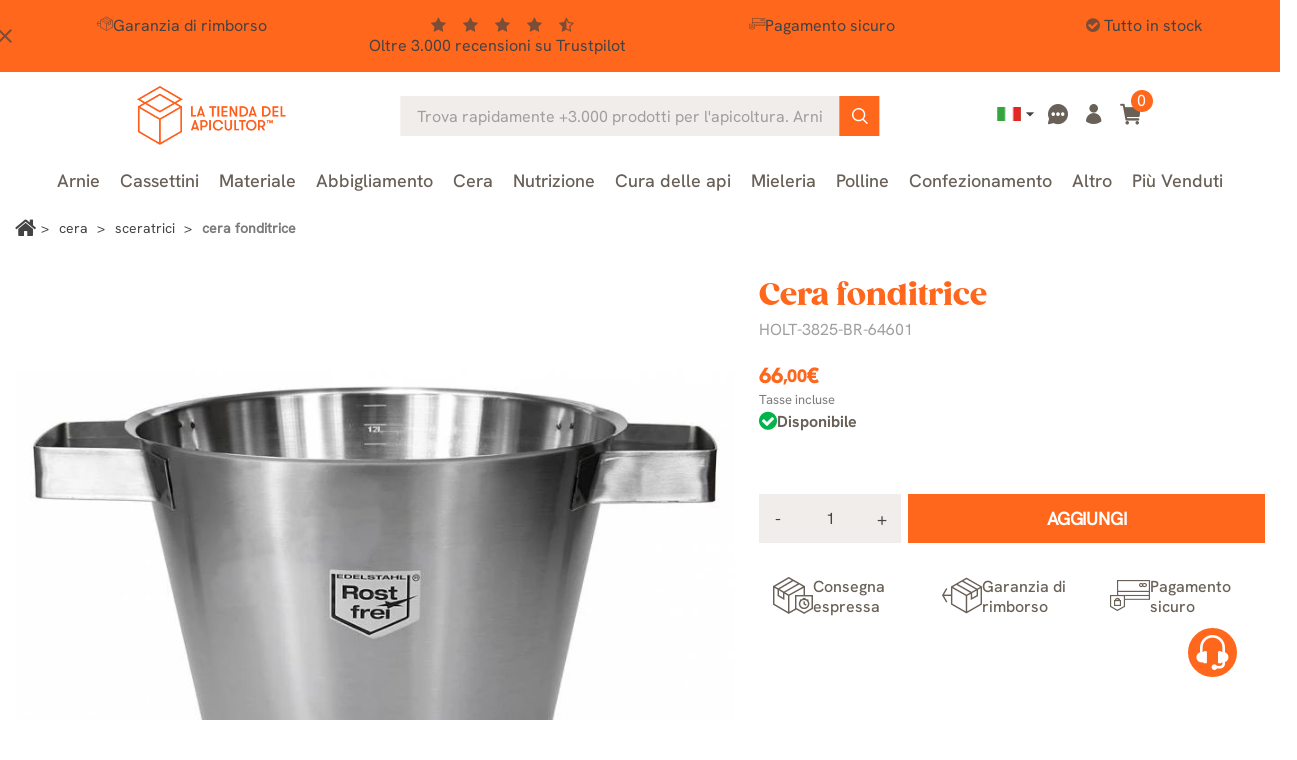

--- FILE ---
content_type: text/html; charset=utf-8
request_url: https://www.latiendadelapicultor.com/it/sceratrici/cera-fonditrice.html
body_size: 31786
content:
<!doctype html>
<html lang="it">

  <head>
    
      
  <meta charset="utf-8">


  <meta name="viewport" content="width=device-width, initial-scale=1">

<title>Acquistare Cera fonditrice</title>


  

  <script type="text/javascript">
        var ecommfinderShopReference = "MTRBSXQL";
        var ed_ajax_delay = "0";
        var faq_answer_trans = "Risposta";
        var faq_id_lang = 8;
        var faq_id_shop = 1;
        var faq_question_trans = "Domanda";
        var faq_token_em = "be7120d97a801af757b92c380b12620e";
        var faq_url_base = "\/modules\/soyfaq\/";
        var linkLoyaltyAjax = "https:\/\/www.latiendadelapicultor.com\/it\/module\/totloyaltyadvanced\/ajaxloyaltypoints";
        var mainmenu_resolution = "991";
        var prestashop = {"cart":{"products":[],"totals":{"total":{"type":"total","label":"Totale","amount":0,"value":"0,00\u00a0\u20ac"},"total_including_tax":{"type":"total","label":"Totale (tasse incl.)","amount":0,"value":"0,00\u00a0\u20ac"},"total_excluding_tax":{"type":"total","label":"Totale (tasse escl.)","amount":0,"value":"0,00\u00a0\u20ac"}},"subtotals":{"products":{"type":"products","label":"Totale parziale","amount":0,"value":"0,00\u00a0\u20ac"},"discounts":null,"shipping":{"type":"shipping","label":"Spedizione","amount":0,"value":""},"tax":{"type":"tax","label":"Iva inclusa","amount":0,"value":"0,00\u00a0\u20ac"}},"products_count":0,"summary_string":"0 articoli","vouchers":{"allowed":1,"added":[]},"discounts":[],"minimalPurchase":0,"minimalPurchaseRequired":""},"currency":{"id":1,"name":"Euro","iso_code":"EUR","iso_code_num":"978","sign":"\u20ac"},"customer":{"lastname":null,"firstname":null,"email":null,"birthday":null,"newsletter":null,"newsletter_date_add":null,"optin":null,"website":null,"company":null,"siret":null,"ape":null,"is_logged":false,"gender":{"type":null,"name":null},"addresses":[]},"country":{"id_zone":9,"id_currency":0,"call_prefix":34,"iso_code":"ES","active":"1","contains_states":"1","need_identification_number":"1","need_zip_code":"1","zip_code_format":"NNNNN","display_tax_label":"1","name":"Espa\u00f1a","id":6},"language":{"name":"Italiano (Italian)","iso_code":"it","locale":"it-IT","language_code":"it-it","active":"1","is_rtl":"0","date_format_lite":"d\/m\/Y","date_format_full":"d\/m\/Y H:i:s","id":8},"page":{"title":"","canonical":"https:\/\/www.latiendadelapicultor.com\/it\/sceratrici\/cera-fonditrice.html","meta":{"title":"Acquistare Cera fonditrice","description":"","keywords":"fonditrice, cera","robots":"index","active_noindex":false},"page_name":"product","body_classes":{"lang-it":true,"lang-rtl":false,"country-ES":true,"currency-EUR":true,"layout-full-width":true,"page-product":true,"tax-display-enabled":true,"product-id-1518":true,"product-Cera fonditrice":true,"product-id-category-32":true,"product-id-manufacturer-0":true,"product-id-supplier-0":true,"product-available-for-order":true},"admin_notifications":[],"password-policy":{"feedbacks":{"0":"Molto debole","1":"Debole","2":"Media","3":"Forte","4":"Molto forte","Straight rows of keys are easy to guess":"I tasti consecutivi sono facili da indovinare","Short keyboard patterns are easy to guess":"Gli schemi brevi sulla tastiera sono facili da indovinare","Use a longer keyboard pattern with more turns":"Utilizza uno schema pi\u00f9 lungo sulla tastiera con pi\u00f9 variazioni","Repeats like \"aaa\" are easy to guess":"Le ripetizioni come \u201caaa\u201d sono facili da indovinare","Repeats like \"abcabcabc\" are only slightly harder to guess than \"abc\"":"Le ripetizioni come \u201cabcabcabc\u201d sono solo leggermente pi\u00f9 difficili da indovinare rispetto ad \u201cabc\u201d","Sequences like abc or 6543 are easy to guess":"Le sequenze come \"abc\" o 6543 sono facili da indovinare","Recent years are easy to guess":"Gli anni recenti sono facili da indovinare","Dates are often easy to guess":"Le date sono spesso facili da indovinare","This is a top-10 common password":"Questa \u00e8 una delle 10 password pi\u00f9 comuni","This is a top-100 common password":"Questa \u00e8 una delle 100 password pi\u00f9 comuni","This is a very common password":"Questa password \u00e8 molto comune","This is similar to a commonly used password":"Questa password \u00e8 simile a un\u2019altra comunemente utilizzata","A word by itself is easy to guess":"Una parola di per s\u00e9 \u00e8 facile da indovinare","Names and surnames by themselves are easy to guess":"Nomi e cognomi sono di per s\u00e9 facili da indovinare","Common names and surnames are easy to guess":"Nomi e cognomi comuni sono facili da indovinare","Use a few words, avoid common phrases":"Utilizza diverse parole, evita le frasi comuni","No need for symbols, digits, or uppercase letters":"Nessun bisogno di simboli, cifre o lettere maiuscole","Avoid repeated words and characters":"Evita parole e caratteri ripetuti","Avoid sequences":"Evita le sequenze","Avoid recent years":"Evita gli anni recenti","Avoid years that are associated with you":"Evita gli anni associati a te","Avoid dates and years that are associated with you":"Evita date e anni associati a te","Capitalization doesn't help very much":"Le maiuscole non sono molto efficaci","All-uppercase is almost as easy to guess as all-lowercase":"Tutto maiuscolo \u00e8 quasi altrettanto facile da indovinare di tutto minuscolo","Reversed words aren't much harder to guess":"Le parole al contrario non sono molto pi\u00f9 difficili da indovinare","Predictable substitutions like '@' instead of 'a' don't help very much":"Sostituzioni prevedibili come \"@\" invece di \"a\" non sono molto efficaci","Add another word or two. Uncommon words are better.":"Aggiungi una o due parole in pi\u00f9. Le parole insolite sono pi\u00f9 sicure."}}},"shop":{"name":"La tienda del apicultor","logo":"https:\/\/www.latiendadelapicultor.com\/img\/logo-1707807685.jpg","stores_icon":"https:\/\/www.latiendadelapicultor.com\/img\/logo_stores.gif","favicon":"https:\/\/www.latiendadelapicultor.com\/img\/favicon.ico"},"core_js_public_path":"\/themes\/","urls":{"base_url":"https:\/\/www.latiendadelapicultor.com\/","current_url":"https:\/\/www.latiendadelapicultor.com\/it\/sceratrici\/cera-fonditrice.html","shop_domain_url":"https:\/\/www.latiendadelapicultor.com","img_ps_url":"https:\/\/www.latiendadelapicultor.com\/img\/","img_cat_url":"https:\/\/www.latiendadelapicultor.com\/img\/c\/","img_lang_url":"https:\/\/www.latiendadelapicultor.com\/img\/l\/","img_prod_url":"https:\/\/www.latiendadelapicultor.com\/img\/p\/","img_manu_url":"https:\/\/www.latiendadelapicultor.com\/img\/m\/","img_sup_url":"https:\/\/www.latiendadelapicultor.com\/img\/su\/","img_ship_url":"https:\/\/www.latiendadelapicultor.com\/img\/s\/","img_store_url":"https:\/\/www.latiendadelapicultor.com\/img\/st\/","img_col_url":"https:\/\/www.latiendadelapicultor.com\/img\/co\/","img_url":"https:\/\/www.latiendadelapicultor.com\/themes\/classic\/assets\/img\/","css_url":"https:\/\/www.latiendadelapicultor.com\/themes\/classic\/assets\/css\/","js_url":"https:\/\/www.latiendadelapicultor.com\/themes\/classic\/assets\/js\/","pic_url":"https:\/\/www.latiendadelapicultor.com\/upload\/","theme_assets":"https:\/\/www.latiendadelapicultor.com\/themes\/classic\/assets\/","theme_dir":"https:\/\/www.latiendadelapicultor.com\/themes\/latiendadelapicultor_2023\/","child_theme_assets":"https:\/\/www.latiendadelapicultor.com\/themes\/latiendadelapicultor_2023\/assets\/","child_img_url":"https:\/\/www.latiendadelapicultor.com\/themes\/latiendadelapicultor_2023\/assets\/img\/","child_css_url":"https:\/\/www.latiendadelapicultor.com\/themes\/latiendadelapicultor_2023\/assets\/css\/","child_js_url":"https:\/\/www.latiendadelapicultor.com\/themes\/latiendadelapicultor_2023\/assets\/js\/","pages":{"address":"https:\/\/www.latiendadelapicultor.com\/it\/indirizzo","addresses":"https:\/\/www.latiendadelapicultor.com\/it\/indirizzi","authentication":"https:\/\/www.latiendadelapicultor.com\/it\/autenticacion","manufacturer":"","cart":"https:\/\/www.latiendadelapicultor.com\/it\/carro-de-la-compra","category":"https:\/\/www.latiendadelapicultor.com\/it\/index.php?controller=category","cms":"https:\/\/www.latiendadelapicultor.com\/it\/index.php?controller=cms","contact":"https:\/\/www.latiendadelapicultor.com\/it\/contacto","discount":"https:\/\/www.latiendadelapicultor.com\/it\/buoni-sconto","guest_tracking":"https:\/\/www.latiendadelapicultor.com\/it\/estado-pedido","history":"https:\/\/www.latiendadelapicultor.com\/it\/historial-de-pedidos","identity":"https:\/\/www.latiendadelapicultor.com\/it\/identidad","index":"https:\/\/www.latiendadelapicultor.com\/it\/","my_account":"https:\/\/www.latiendadelapicultor.com\/it\/account","order_confirmation":"https:\/\/www.latiendadelapicultor.com\/it\/conferma-ordine","order_detail":"https:\/\/www.latiendadelapicultor.com\/it\/index.php?controller=order-detail","order_follow":"https:\/\/www.latiendadelapicultor.com\/it\/devolucion-de-productos","order":"https:\/\/www.latiendadelapicultor.com\/it\/carrello","order_return":"https:\/\/www.latiendadelapicultor.com\/it\/index.php?controller=order-return","order_slip":"https:\/\/www.latiendadelapicultor.com\/it\/vales","pagenotfound":"https:\/\/www.latiendadelapicultor.com\/it\/pagina-no-encuentra","password":"https:\/\/www.latiendadelapicultor.com\/it\/contrasena-olvidado","pdf_invoice":"https:\/\/erp.quartup.net\/p_cial\/GetDoc.php?empresa=0055&usuario=i-0057-ws&type=FV&referencia=&lang=it","pdf_order_return":"https:\/\/www.latiendadelapicultor.com\/it\/index.php?controller=pdf-order-return","pdf_order_slip":"https:\/\/www.latiendadelapicultor.com\/it\/index.php?controller=pdf-order-slip","prices_drop":"https:\/\/www.latiendadelapicultor.com\/it\/promocion","product":"https:\/\/www.latiendadelapicultor.com\/it\/index.php?controller=product","registration":"https:\/\/www.latiendadelapicultor.com\/it\/index.php?controller=registration","search":"https:\/\/www.latiendadelapicultor.com\/it\/buscar","sitemap":"https:\/\/www.latiendadelapicultor.com\/it\/mapa-del-sitio","stores":"https:\/\/www.latiendadelapicultor.com\/it\/negozi","supplier":"","new_products":"https:\/\/www.latiendadelapicultor.com\/it\/nuevos-productos","brands":"","register":"https:\/\/www.latiendadelapicultor.com\/it\/index.php?controller=registration","order_login":"https:\/\/www.latiendadelapicultor.com\/it\/carrello?login=1"},"alternative_langs":{"es-es":"https:\/\/www.latiendadelapicultor.com\/fundidores-de-cera\/crisol-para-cera-inox.html","en-us":"https:\/\/www.latiendadelapicultor.com\/en\/bee-wax-melters\/wax-melting-pot.html","fr-fr":"https:\/\/www.latiendadelapicultor.com\/fr\/cerificateurs-et-chaudieres\/melting-pot-de-cire.html","pt-pt":"https:\/\/www.latiendadelapicultor.com\/pt\/fudicao-de-cera\/caldeirao-para-cera.html","de-de":"https:\/\/www.latiendadelapicultor.com\/de\/wachsschmelzer\/wachs-schmelztopf.html","it-it":"https:\/\/www.latiendadelapicultor.com\/it\/sceratrici\/cera-fonditrice.html"},"actions":{"logout":"https:\/\/www.latiendadelapicultor.com\/it\/?mylogout="},"no_picture_image":{"bySize":{"small_default":{"url":"https:\/\/www.latiendadelapicultor.com\/img\/p\/it-default-small_default.webp","width":98,"height":98},"cart_default":{"url":"https:\/\/www.latiendadelapicultor.com\/img\/p\/it-default-cart_default.webp","width":125,"height":125},"home_default":{"url":"https:\/\/www.latiendadelapicultor.com\/img\/p\/it-default-home_default.webp","width":240,"height":240},"medium_default":{"url":"https:\/\/www.latiendadelapicultor.com\/img\/p\/it-default-medium_default.webp","width":452,"height":452},"large_default":{"url":"https:\/\/www.latiendadelapicultor.com\/img\/p\/it-default-large_default.webp","width":800,"height":800}},"small":{"url":"https:\/\/www.latiendadelapicultor.com\/img\/p\/it-default-small_default.webp","width":98,"height":98},"medium":{"url":"https:\/\/www.latiendadelapicultor.com\/img\/p\/it-default-home_default.webp","width":240,"height":240},"large":{"url":"https:\/\/www.latiendadelapicultor.com\/img\/p\/it-default-large_default.webp","width":800,"height":800},"legend":""}},"configuration":{"display_taxes_label":true,"display_prices_tax_incl":true,"is_catalog":false,"show_prices":true,"opt_in":{"partner":true},"quantity_discount":{"type":"discount","label":"Sconto unit\u00e0"},"voucher_enabled":1,"return_enabled":1},"field_required":[],"breadcrumb":{"links":[{"title":"Home","url":"https:\/\/www.latiendadelapicultor.com\/it\/"},{"title":"Cera","url":"https:\/\/www.latiendadelapicultor.com\/it\/cera"},{"title":"Sceratrici","url":"https:\/\/www.latiendadelapicultor.com\/it\/sceratrici"},{"title":"Cera fonditrice","url":"https:\/\/www.latiendadelapicultor.com\/it\/sceratrici\/cera-fonditrice.html"}],"count":4},"link":{"protocol_link":"https:\/\/","protocol_content":"https:\/\/","request_uri":"\/it\/sceratrici\/cera-fonditrice.html"},"time":1769743286,"static_token":"be7120d97a801af757b92c380b12620e","token":"02a9c3eced981bb3f3862f51f837bd06","debug":false,"soy_agenteusuario":"web","modules":{"soyivaprofesionales":null}};
        var psr_icon_color = "#F19D76";
        var soyproductbehaviormod_ajaxUrl = "https:\/\/www.latiendadelapicultor.com\/it\/module\/soyproductbehaviormod\/CheckCountryAjax";
        var soytopbarcountdown_ajax_link = "https:\/\/www.latiendadelapicultor.com\/it\/module\/soytopbarcountdown\/ajax";
        var soyv_imagenes_url = "http:\/\/www.latiendadelapicultor.com\/modules\/soyvaloraciones\/img\/";
        var soyv_valoraciones = [];
      </script>



  

            <script id="js-rcpgtm-config" type="application/json">{"bing":{"tracking_id":"","feed":{"id_product_prefix":"","id_product_source_key":"id_product","id_variant_prefix":"","id_variant_source_key":"id_attribute"}},"context":{"browser":{"device_type":1},"localization":{"id_country":6,"country_code":"ES","id_currency":1,"currency_code":"EUR","id_lang":8,"lang_code":"it"},"page":{"controller_name":"product","products_per_page":60,"category":[],"search_term":""},"shop":{"id_shop":1,"shop_name":"La tienda del Apicultor","base_dir":"https:\/\/www.latiendadelapicultor.com\/"},"tracking_module":{"module_name":"rcpgtagmanager","module_version":"4.4.6","checkout_module":{"module":"default","controller":"order"},"service_version":"8","token":"bd98d4905645b84887f2f742034f047b"},"user":[]},"criteo":{"tracking_id":"38996","feed":{"id_product_prefix":"","id_product_source_key":"id_product","id_variant_prefix":"-","id_variant_source_key":"id_attribute"}},"facebook":{"tracking_id":"340766013481781","feed":{"id_product_prefix":"","id_product_source_key":"id_product","id_variant_prefix":"-","id_variant_source_key":"id_attribute"}},"ga4":{"tracking_id":"G-MR13Z9N23P","server_container_url":"https:\/\/xyz.latiendadelapicultor.com","is_url_passthrough":true,"is_data_import":false},"gads":{"tracking_id":"986552852","merchant_id":"15683631","conversion_labels":{"create_account":"XsMxCIqvmu4bEJS0ttYD","product_view":"iT1_CPKfl-4bEJS0ttYD","add_to_cart":"XmsMCMD08rEZEJS0ttYD","begin_checkout":"oMJuCKnxvuEbEJS0ttYD","purchase":"J1VQCNuctaYBEJS0ttYD"},"is_custom_remarketing":true},"gtm":{"tracking_id":"GTM-NLVK34GM","is_internal_traffic":false,"script_url":"https:\/\/xyz.latiendadelapicultor.com\/3ct9thvmzlcn.js","data_layer_name":"dataLayer","id_parameter":"dcs2hcc","override_tracking_id":"BwdRPTk7RToiNSdJWTElUhheXlRcUAwaUw8NDgQTBhAPBwkWDAYBFxsPGBUfWAsbAw%3D%3D"},"google_feed":{"id_product_prefix":"","id_product_source_key":"id_product","id_variant_prefix":"-","id_variant_source_key":"id_attribute"},"kelkoo":{"tracking_list":[],"feed":{"id_product_prefix":"","id_product_source_key":"id_product","id_variant_prefix":"","id_variant_source_key":"id_attribute"}},"pinterest":{"tracking_id":"","feed":{"id_product_prefix":"","id_product_source_key":"id_product","id_variant_prefix":"","id_variant_source_key":"id_attribute"}},"tiktok":{"tracking_id":"","feed":{"id_product_prefix":"","id_product_source_key":"id_product","id_variant_prefix":"","id_variant_source_key":"id_attribute"}},"twitter":{"tracking_id":"","events":{"add_to_cart_id":"","payment_info_id":"","checkout_initiated_id":"","product_view_id":"","lead_id":"","purchase_id":"","search_id":""},"feed":{"id_product_prefix":"","id_product_source_key":"id_product","id_variant_prefix":"","id_variant_source_key":"id_attribute"}}}</script>

        <script type="text/javascript" data-keepinline="true" data-cfasync="false">
            
            const rcpgtm_config = document.getElementById('js-rcpgtm-config') ?
                JSON.parse(document.getElementById('js-rcpgtm-config').textContent) :
                {}
            ;

            if (typeof rcpgtm_config === 'object' && rcpgtm_config.gtm?.tracking_id && rcpgtm_config.context?.browser) {
                rcpgtm_config.context.browser.user_agent = navigator.userAgent;
                rcpgtm_config.context.browser.navigator_lang = navigator.language || navigator.userLanguage;
                rcpgtm_config.context.browser.fingerprint = JSON.parse(window.localStorage.getItem('RCFingerprint'))?.value || window.crypto.randomUUID();
                rcpgtm_config.context.page.fingerprint = window.crypto.randomUUID();
                document.getElementById('js-rcpgtm-config').textContent = JSON.stringify(rcpgtm_config);

                window[rcpgtm_config.gtm.data_layer_name] = window[rcpgtm_config.gtm.data_layer_name] || [];

                const data_init = {
                    config: (({ gtm, context, ...rest }) => rest)(rcpgtm_config),
                    context: {
                        browser: {
                            ...rcpgtm_config.context.browser,
                            is_internal_traffic: rcpgtm_config.gtm.is_internal_traffic
                        },
                        page: (({ products_per_page, ...rest }) => rest)(rcpgtm_config.context.page),
                        localization: rcpgtm_config.context.localization,
                        shop: rcpgtm_config.context.shop,
                        user: rcpgtm_config.context.user,
                    },
                };

                window[rcpgtm_config.gtm.data_layer_name].push(data_init);

                (function(w,d,s,l,u,p,i){
                    w[l]=w[l]||[];w[l].push({'gtm.start': new Date().getTime(),event:'gtm.js'});
                    var f=d.getElementsByTagName(s)[0],j=d.createElement(s),dl=l!='dataLayer'?'&l='+l:'';
                    j.async=true;
                    j.src=u+'?'+p+'='+i+dl;
                    f.parentNode.insertBefore(j,f);
                })(window, document, 'script', rcpgtm_config.gtm.data_layer_name, rcpgtm_config.gtm.script_url, rcpgtm_config.gtm.id_parameter, rcpgtm_config.gtm.override_tracking_id || rcpgtm_config.gtm.tracking_id);
            }
            
        </script>
    

<script type="text/javascript" async>
    (function() {
        let isConnectifInitialized = false;

        function getConnectifCartFromAjax(ajaxCart) {
            const connectifCart = {
                cartId: ajaxCart.cn_cart_id?.toString(),
                cartRecoveryUrl: ajaxCart.cn_cart_recovery_url,
                totalPrice: +ajaxCart.cn_total_price,
                totalQuantity: +ajaxCart.cn_total_quantity,
                products: ajaxCart.cn_products.map(mapFromCartItem)
            };
            return connectifCart;
        }

        function mapFromCartItem(cartItem) {
            const productBasketItem = {
                productDetailUrl: cartItem.url?.toString(),
                productId: cartItem.product_id?.toString(),
                name: cartItem.name?.toString(),
                description: cartItem.description,
                imageUrl: cartItem.image_url,
                unitPrice: +cartItem.unit_price,
                availability: cartItem.availability,
                brand: cartItem.brand,
                unitPriceOriginal: cartItem.unit_price_original,
                unitPriceWithoutVAT: cartItem.unit_price_without_vat,
                discountedPercentage: cartItem.discounted_percentage,
                discountedAmount: cartItem.discounted_amount,
                quantity: +cartItem.quantity,
                price: +cartItem.price,
                categories: cartItem.categories,
                relatedExternalProductIds: cartItem.relatedProductsArray,
                tags: cartItem.tagsArray
            };
            return productBasketItem;
        }


        function onConnectifStarted() {
            isConnectifInitialized = true;
            if (typeof prestashop !== 'undefined') {
                prestashop.on(
                    'updateCart',
                    function(event) {
                        $.ajax({
                            type: 'GET',
                            url: 'https://www.latiendadelapicultor.com/it/?fc=module&module=connectif&controller=cartajax&retrieve_cart=1&ajax=true',
                            success: function(ajaxCart) {
                                if (!ajaxCart) {
                                    return;
                                }

                                const cnCart = JSON.parse(ajaxCart);
                                if (cnCart.cn_cart_exist) {
                                    const cart = getConnectifCartFromAjax(cnCart);
                                    window.connectif.managed.sendEvents([], { cart });
                                }
                            }
                        });
                    }
                );
            }
        }

        if (window.connectif &&
            window.connectif.managed &&
            window.connectif.managed.isInitialized()) {
            onConnectifStarted();
        } else {
            document.addEventListener(
                'connectif.managed.initialized',
                onConnectifStarted
            );
        }
    })();
</script>
<!-- Connectif tracking code -->
<script type="text/javascript" async>
    var _cnid = "85ea9029-f8c8-4d3e-90bf-3bba1544966a";
    (function(w, r, a, cn, s) {
            
                w['ConnectifObject'] = r;
                w[r] = w[r] || function () {( w[r].q = w[r].q || [] ).push(arguments)};
                cn = document.createElement('script');
                cn.type = 'text/javascript';
                cn.async = true;
                cn.src = a;
                cn.id = '__cn_client_script_' + _cnid;
                s = document.getElementsByTagName('script')[0];
                s.parentNode.insertBefore(cn, s);
            
            })(window, 'cn', 'https://cdn.connectif.cloud/eu4/client-script/' + '85ea9029-f8c8-4d3e-90bf-3bba1544966a');
</script>
<!-- end Connectif tracking code --><script type="text/javascript">
    var ed_refresh_delay = 0;
    var ed_hour = 'ore';
    var ed_minute = 'minuti';
    var ed_hours = 'ore';
    var ed_minutes = 'minuti';
    var ed_and = 'e';
    var ed_refresh = 'Il tempo limite di raccolta è stato raggiunto: ti preghiamo di aggiornare dal tuo browser per vedere la nuova data di consegna stimata.';
    /*var ed_has_combi = ; */
    var ed_placement = 50;
    var ed_custom_sel = unescapeHTML('#soybloqueentregaestimada');
    var ed_custom_ins = '2';
    var ed_sm = 1;
    var ed_in_modal = 1;
    var front_ajax_url = 'https://www.latiendadelapicultor.com/it/module/estimateddelivery/AjaxRefresh?token=8842beac3cf46ed953c357516c5ffc43&ajax=1';     var front_ajax_cart_url = 'https://www.latiendadelapicultor.com/it/module/estimateddelivery/AjaxCart?token=8842beac3cf46ed953c357516c5ffc43&amp;ajax=1';
    var ps_version = '17';
    var ed_display_option = 2;


    function unescapeHTML(html) {
        var doc = new DOMParser().parseFromString(html, 'text/html');
        return doc.documentElement.textContent;
    }
</script>



    <link rel="stylesheet" href="/modules/ps_checkout/views/css/payments.css?version=8.5.0.5?d=20251117c" type="text/css" media="all">
  <link rel="stylesheet" href="https://www.latiendadelapicultor.com/themes/latiendadelapicultor_2023/assets/cache/theme-d425601216.css?d=20251117c" type="text/css" media="all">

<link rel="preload" href="https://www.latiendadelapicultor.com/themes/latiendadelapicultor_2023/assets/fonts/font-awesome/css/font-awesome.min.css" as="style" onload="this.onload=null;this.rel='stylesheet'">
<noscript><link rel="stylesheet" href="https://www.latiendadelapicultor.com/themes/latiendadelapicultor_2023/assets/fonts/font-awesome/css/font-awesome.min.css"></noscript>
<link rel="preload" href="https://www.latiendadelapicultor.com/themes/latiendadelapicultor_2023/assets/fonts/Apicultor-icons/style.css?d=20240814" as="style" onload="this.onload=null;this.rel='stylesheet'">
<noscript><link rel="stylesheet" href="https://www.latiendadelapicultor.com/themes/latiendadelapicultor_2023/assets/fonts/Apicultor-icons/style.css?d=20240814"></noscript>
<link rel="preload" href="https://www.latiendadelapicultor.com/themes/latiendadelapicultor_2023/assets/lib/owl-carousel/css/owl.carousel.min.css" as="style" onload="this.onload=null;this.rel='stylesheet'">
<noscript><link rel="stylesheet" href="https://www.latiendadelapicultor.com/themes/latiendadelapicultor_2023/assets/lib/owl-carousel/css/owl.carousel.min.css"></noscript>
<link rel="preload" href="https://www.latiendadelapicultor.com/themes/latiendadelapicultor_2023/assets/lib/slick-carousel/css/slick.css" as="style" onload="this.onload=null;this.rel='stylesheet'">
<noscript><link rel="stylesheet" href="https://www.latiendadelapicultor.com/themes/latiendadelapicultor_2023/assets/lib/slick-carousel/css/slick.css"></noscript>






  <meta http-equiv="x-ua-compatible" content="ie=edge" class="product">



      

  <meta name="description" content="">
  <meta name="keywords" content="fonditrice, cera">

        





                                                 <link rel="canonical" href="https://www.latiendadelapicultor.com/it/sceratrici/cera-fonditrice.html">
                        
            
           
            
            
	 	    
	        	            	            	            	            	            	                	            	            	            <link rel="alternate" href="https://www.latiendadelapicultor.com/fundidores-de-cera/crisol-para-cera-inox.html" hreflang="es">
	        	            	            	            	            	            	                	            	            	            <link rel="alternate" href="https://www.latiendadelapicultor.com/en/bee-wax-melters/wax-melting-pot.html" hreflang="en">
	        	            	            	            	            	            	                	            	            	            <link rel="alternate" href="https://www.latiendadelapicultor.com/fr/cerificateurs-et-chaudieres/melting-pot-de-cire.html" hreflang="fr">
	        	            	            	            	            	            	                	            	            	            <link rel="alternate" href="https://www.latiendadelapicultor.com/pt/fudicao-de-cera/caldeirao-para-cera.html" hreflang="pt">
	        	            	            	            	            	            	                	            	            	            <link rel="alternate" href="https://www.latiendadelapicultor.com/de/wachsschmelzer/wachs-schmelztopf.html" hreflang="de">
	        	            	            	            	            	            	                	            	            	            <link rel="alternate" href="https://www.latiendadelapicultor.com/it/sceratrici/cera-fonditrice.html" hreflang="it">
	        	        	        	            <link rel="alternate" hreflang="x-default" href="https://www.latiendadelapicultor.com/fundidores-de-cera/crisol-para-cera-inox.html" />
	        	        	    
	

            
  


<!-- begin Convert Experiences code-->
<!-- end Convert Experiences code -->



  <link rel="icon" type="image/vnd.microsoft.icon" href="https://www.latiendadelapicultor.com/img/favicon.ico?1707807685">
  <link rel="shortcut icon" type="image/x-icon" href="https://www.latiendadelapicultor.com/img/favicon.ico?1707807685">
  
      <link defer href="https://fonts.googleapis.com/icon?family=Material+Icons&display=swap" rel="stylesheet">



	
		<script>
			dataLayer.push({"deviceSource": "web"});
		</script>
	

<!-- TrustBox script -->
<script type="text/javascript" src="//widget.trustpilot.com/bootstrap/v5/tp.widget.bootstrap.min.js" async></script>
<!-- End TrustBox script -->


    
  <meta property="og:type" content="product">
  <meta property="og:url" content="https://www.latiendadelapicultor.com/it/sceratrici/cera-fonditrice.html">
  <meta property="og:title" content="Acquistare Cera fonditrice">
  <meta property="og:site_name" content="La tienda del apicultor">
  <meta property="og:description" content="">
  <meta property="og:image" content="https://www.latiendadelapicultor.com/3624-large_default/cera-fonditrice.webp">

      <meta property="product:pretax_price:amount" content="54.545455">
    <meta property="product:pretax_price:currency" content="EUR">
    <meta property="product:price:amount" content="66">
    <meta property="product:price:currency" content="EUR">
  
  </head>

  <body id="product" class="lang-it country-es currency-eur layout-full-width page-product tax-display-enabled product-id-1518 product-cera-fonditrice product-id-category-32 product-id-manufacturer-0 product-id-supplier-0 product-available-for-order">

    
      
    

    <main>
      
              

      <header id="header">
        
          
	
    
    <div class="soyHeaderBanner">
      <style>
	#soy_banner_top .soytopbar_item i {
		color: #434343;
	}
	#soy_banner_top i.soy_icono_banner{
		background-color:#FF671D;
	}
	#soy_banner_top .soy_mensaje_top *{
		color: #434343;
	}
	
</style>

<div id="soy_banner_top" class=""
style=" background-color:#FF671D;">
<i class="material-icons soy_icono_banner"
    style=" color:#434343;">close</i>
<div class="soy_mensaje_top">
                            <div style=" color:#434343;">
			            <div class="soytopbar_wrapper">
<div class="soytopbar_container">
<div class="soytopbar_item soytopbar_item--1"><i class="SoyFont-envio-rapido"></i>Spedizione express in Italia</div>
<div class="soytopbar_item soytopbar_item--2"><i class="SoyFont-devolucion"></i>Garanzia di rimborso</div>
<div class="soytopbar_item soytopbar_item--3">
<div class="soytopbar_stars--container"><i class="fa fa-star" aria-hidden="true"></i><i class="fa fa-star" aria-hidden="true"></i><i class="fa fa-star" aria-hidden="true"></i><i class="fa fa-star" aria-hidden="true"></i><i class="fa fa-star-half-o" aria-hidden="true"></i></div>
<div class="soytopbar_rating">
<div>Oltre 3.000 recensioni su Trustpilot</div>
</div>
</div>
<div class="soytopbar_item soytopbar_item--4"><i class="SoyFont-pagoseguro-trazo"></i>Pagamento sicuro</div>
<div class="soytopbar_item soytopbar_item--5"><i class="fa fa-check-circle"></i>Tutto in stock</div>
</div>
</div>
            
            
            
                        

        </div>
            </div>
</div>


    </div>
  
  	
  <div id="topNavHeader" class="col-12">
      
  </div>

  <div class="header-top">
       <!-- Desktop logo-->
        <div class="hidden-md-down" id="_desktop_logo">
                                
  <a href="https://www.latiendadelapicultor.com/it/">
    <img
      class="logo img-fluid"
      src="https://www.latiendadelapicultor.com/img/logo-1707807685.jpg"
      alt="La tienda del apicultor"
      width="196"
      height="87">
  </a>

                    </div>
        <!-- /Desktop logo -->

        <!-- Header Middle | Search-->
        <div class="header-top-middle">
          <div class="cn_client_info" style="display:none">
    <span class="primary_key"></span>
    <span class="_name"></span>
    <span class="_surname"></span>
    <span class="_birthdate"></span>
    <span class="_newsletter_subscription_status"></span>
    </div>
        </div>
        <!-- /Header Middle -->
        
        <!-- Desktop right menu -->
        <div class="right-nav hidden-md-down">
        	<div id="_desktop_language_selector">
  <div class="language-selector-wrapper">
    <div class="language-selector dropdown js-dropdown">
      <button data-toggle="dropdown" class="btn-unstyle" aria-haspopup="true" aria-expanded="false" aria-label="Elenco a cascata lingue"> 		<span class="expand-more"><img height="14" width="24" alt="Italiano" src="https://www.latiendadelapicultor.com/img/l/8.jpg"></span>         <i class="material-icons expand-more">&#xE5C5;</i>
      </button>
      <ul class="dropdown-menu" aria-labelledby="language-selector-label">         
          <li >
            <a href="https://www.latiendadelapicultor.com/fundidores-de-cera/crisol-para-cera-inox.html" class="dropdown-item" data-iso-code="es">Español</a>
          </li>
        
          <li >
            <a href="https://www.latiendadelapicultor.com/en/bee-wax-melters/wax-melting-pot.html" class="dropdown-item" data-iso-code="en">English</a>
          </li>
        
          <li >
            <a href="https://www.latiendadelapicultor.com/fr/cerificateurs-et-chaudieres/melting-pot-de-cire.html" class="dropdown-item" data-iso-code="fr">Français</a>
          </li>
        
          <li >
            <a href="https://www.latiendadelapicultor.com/pt/fudicao-de-cera/caldeirao-para-cera.html" class="dropdown-item" data-iso-code="pt">Português</a>
          </li>
        
          <li >
            <a href="https://www.latiendadelapicultor.com/de/wachsschmelzer/wachs-schmelztopf.html" class="dropdown-item" data-iso-code="de">Deutsch</a>
          </li>
        
          <li  class="current" >
            <a href="https://www.latiendadelapicultor.com/it/sceratrici/cera-fonditrice.html" class="dropdown-item" data-iso-code="it">Italiano</a>
          </li>
              </ul>
    </div>
  </div>
</div>
<div id="_desktop_user_info">
  <div class="user-info">
        	      <span
      	class="texto-ofdo"
        title="Accedi al tuo account cliente"
        rel="nofollow"
        atributo="aHR0cHM6Ly93d3cubGF0aWVuZGFkZWxhcGljdWx0b3IuY29tL2l0L2F1dGVudGljYWNpb24/YmFjaz1odHRwcyUzQSUyRiUyRnd3dy5sYXRpZW5kYWRlbGFwaWN1bHRvci5jb20lMkZpdCUyRnNjZXJhdHJpY2klMkZjZXJhLWZvbmRpdHJpY2UuaHRtbA=="
      >
        <i class="SoyFont-user"></i>
      </span>
      </div>
</div>
<div id="_desktop_cart">
  <div class="blockcart cart-preview inactive" data-refresh-url="//www.latiendadelapicultor.com/it/module/ps_shoppingcart/ajax">
    <div class="header">
              <i class="SoyFont-cart shopping-cart" aria-hidden="true"></i>
        <span class="cart-products-count">0</span>
          </div>
  </div>
</div>

        	
        	<!-- Contacto (No es modulo) -->
			<div id="_desktop_contacto_nomodulo">
				<div id="contacto_nomodulo" class="toggleInformation">
		        	<div class="contacto_wrapper">
		            	<i class="SoyFont-soporte-menu"></i>
	            	</div>
	            </div>
          	</div>
          	<!-- /Contacto (No es modulo) -->
        </div>
        <div class="clearfix"></div>
        <!-- /Desktop right menu -->
        
        <div id="_desktop_search_widget"><div id="search_widget" class="search-widgets" data-search-controller-url="//www.latiendadelapicultor.com/it/buscar" data-placeholder-desktop="Trova rapidamente +3.000 prodotti per l'apicoltura. Arnie, estrattori, tute e molto altro." data-placeholder-mobile="Ricerca di +3.000 prodotti delle api">
  <form method="get" action="//www.latiendadelapicultor.com/it/buscar">
    <input type="hidden" name="controller" value="search">
    <i class="SoyFont-search" aria-hidden="true"></i>
    <input type="text" name="s" value="" placeholder="" aria-label="Cerca">
    <i class="material-icons clear" aria-hidden="true">clear</i>
  </form>
</div></div>   </div>



  <nav class="header-nav">
    <div class="soy_content_nav">
        <div class="mobile_header">
          <div class="hidden-lg-up mobile">
            <!-- Menu Mobile -->
            <div id="soy_menu_icon">
                <i class="SoyFont-burguer d-inline-block"></i>
                <span>Menu</span>
            </div>
            <!-- /Menu Mobile -->

            <!-- Logo Mobile -->
            <div id="_mobile_logo" class="mobile-logo top-logo"></div>
            <!-- /Logo Mobile -->
            
            <div class="mobile_header_icons">
	            <!-- Language selector -->
	            <div id="_mobile_language_selector"></div>
	            <!-- /Language selector -->
	            
	            <!-- Contacto (No es modulo) -->
	            <div id="_mobile_contacto_nomodulo"></div>
	            <!-- /Contacto (No es modulo) -->
	            
	            
	            <!-- Nav Customersignin -->
	            <div id="_mobile_user_info" class="d-inline-block"></div>
	            <!-- /Nav Customersignin -->
	
	            <!-- Nav Mobile Cart-->
	            <div id="_mobile_cart"></div>
	            <!-- /Nav Mobile Cart-->
	
            </div>
          </div>
        </div>

        <div id="_mobile_bloque-contacto-flotante">
		    <div id="contacto_info" class="contacto_info collapse">
			    
			    				    																								
								
																    
		    	<div class="contacto_info_wrapper">
		        	<span class="toggleClose"><i class="SoyFont-close"></i></span>
		        						<div class="chat_wrapper">
			        	<a class="info_text soy_open_chat_btn" href="#"><i class="SoyFont-support"></i>Chat</a>
		        	</div>
		        						<div class="whatsapp_wrapper">
		            	<i class="SoyFont-whatsapp"></i>
		            	<span class="info_text texto-ofdo" atributo="dGVsOiszNDY3MDM5MzAxMQ==">+34670393011</span>
		        	</div>
					<div class="telf_wrapper">
		            	<i class="SoyFont-telefono"></i>
		            	<span class="info_text texto-ofdo" atributo="dGVsOjk2MjkzMzY5MA==">+34962933690</span>
		        	</div>
					<div class="mail_wrapper">
		            	<a class="info_text" href="mailto:info@latiendadelapicultor.com"><i class="SoyFont-email-relleno"></i>Email</a>
		        	</div>
		    	</div>
			</div>
		</div>
    </div>
  </nav>
    <!-- Desplegable Mobile -->
	    <div id="soy_back_mobile_menu" class="hidden-lg-up"></div>
	    <div id="soy_mobile_top_menu_wrapper" class="hidden-lg-up">
	        <div class="js-top-menu mobile" id="_mobile_top_menu"></div>
	        <div class="js-top-menu-bottom">
	          <div id="_mobile_contact_link"></div>
	          <div id="_mobile_currency_selector"></div>
	        </div>
	    </div>
    <!-- /Desplegable Mobile -->



  <div class="menu js-top-menu position-static hidden-sm-down" id="_desktop_top_menu">
    <div id="soymenu" class="">
        <ul id="soymenu_main_ul" class="top-menu">
                                            <li
                    id="soyMenuCategory6"
                    class="soymenu_category has_submenu">
                    <div class="soymm_content_link"> 
	                    	                                            <a class="dropdown-item" data-depth="0" 
                           href="https://www.latiendadelapicultor.com/it/arnie">
	                         
	                      
	                           Arnie
	                        	                        <i class="SoyFont-desplegar hidden-md-down"></i><i class="SoyFont-plegar hidden-md-down"></i>                        </a>                                                     <div id="soymenu_dropdown_3" class="soymenu_dropdown" data-id="3">
                               
                                <a class="dropdown-item collapsed soymenu_collapse" role="button" data-depth="0" 
                                                              data-target="#soymenu_subcategories1" data-id="1" data-toggle="collapse"
                                                         aria-expanded='false'>
                                <i class="small SoyFont-next"></i>
                                </a>
                            </div>
                                            </div>
                                                                    <div id="soy_mm_3" class="soy-content-submenu">
     
                            <div id="soymenu_subcategories1" class="soymenu_subcategories soymm_sub_full" aria-expanded='false'>
                                <div class="soymenu-spe-dropdown">
	                                
	                                	                                <div class="soymenu_submenu_title hidden-lg-up">
										<span><i class="SoyFont-back"></i></span>
		                                Arnie
	                                </div>
	                                
	                                
                                                                                                                <div class="soymenu_submenu_wrapper">
                                                                                    <ul class="soymm_new_row col-md-3">
                                                                                                                                                                                                                        <li id="soySubMenuLink64" class="soymm_category">
    
		<span class="dropdown-submenu hidden-md-down">
	            	                 
                                             Arnia
                                     </span>
                    <ul class="soymm_subcategories_childs">
                                    <li>
                    	                    		                        <a  class="dropdown-submenu"
	                            	                                href="https://www.latiendadelapicultor.com/it/arnia-langstroth"
	                            	                        >
		                        		                            Arnie Langstroth
		                        	                        </a>
	                    	                                        </li>
                                    <li>
                    	                    		                        <a  class="dropdown-submenu"
	                            	                                href="https://www.latiendadelapicultor.com/it/arnie-dadant"
	                            	                        >
		                        		                            Arnie Dadant
		                        	                        </a>
	                    	                                        </li>
                                    <li>
                    	                    		                        <a  class="dropdown-submenu"
	                            	                                href="https://www.latiendadelapicultor.com/it/arnie-layens"
	                            	                        >
		                        		                            Arnie Layens
		                        	                        </a>
	                    	                                        </li>
                                    <li>
                    	                    		                        <a  class="dropdown-submenu"
	                            	                                href="https://www.latiendadelapicultor.com/it/arnie-in-legno"
	                            	                        >
		                        		                            Arnie in legno
		                        	                        </a>
	                    	                                        </li>
                                    <li>
                    	                    		                        <a  class="dropdown-submenu"
	                            	                                href="https://www.latiendadelapicultor.com/it/arnie-in-polistirolo"
	                            	                        >
		                        		                            Arnie in polistirolo
		                        	                        </a>
	                    	                                        </li>
                                    <li>
                    	                    		                        <a  class="dropdown-submenu"
	                            	                                href="https://www.latiendadelapicultor.com/it/arnie-e-telaini-in-plastica"
	                            	                        >
		                        		                            Arnie e telaini in plastica
		                        	                        </a>
	                    	                                        </li>
                                    <li>
                    	                    	                    		<span  class="dropdown-submenu texto-ofdo"
	                            atributo="aHR0cHM6Ly93d3cubGF0aWVuZGFkZWxhcGljdWx0b3IuY29tL2l0L2FybmllLXNwZWNpYWxp"
	                        >
		                        		                            Arnie Speciali
		                        	                        </span>
                    		                                        </li>
                                    <li>
                    	                    		                        <a  class="dropdown-submenu"
	                            	                                href="https://www.latiendadelapicultor.com/it/arnie-dadant-blatt"
	                            	                        >
		                        		                            Arnie Dadant Blatt
		                        	                        </a>
	                    	                                        </li>
                            </ul>
            </li>
                                                                                                                                                </ul>
                                                                                    <ul class="col-md-3">
                                                                                                                                                                                                                        <li id="soySubMenuLink65" class="soymm_category">
    
		<span class="dropdown-submenu hidden-md-down">
	            	                 
                                             Accessori
                                     </span>
                    <ul class="soymm_subcategories_childs">
                                    <li>
                    	                    		                        <a  class="dropdown-submenu"
	                            	                                href="https://www.latiendadelapicultor.com/it/accessori-arnie"
	                            	                        >
		                        		                            Accessori Arnie
		                        	                        </a>
	                    	                                        </li>
                                    <li>
                    	                    	                    		<span  class="dropdown-submenu texto-ofdo"
	                            atributo="aHR0cHM6Ly93d3cubGF0aWVuZGFkZWxhcGljdWx0b3IuY29tL2l0L2ZlcnJhbWVudGEtcGVyLWFybmll"
	                        >
		                        		                            Ferramenta per arnie
		                        	                        </span>
                    		                                        </li>
                                    <li>
                    	                    		                        <a  class="dropdown-submenu"
	                            	                                href="https://www.latiendadelapicultor.com/it/vernice-e-oli-per-arnie"
	                            	                        >
		                        		                            Vernice e oli per arnie
		                        	                        </a>
	                    	                                        </li>
                                    <li>
                    	                    		                        <a  class="dropdown-submenu"
	                            	                                href="https://www.latiendadelapicultor.com/it/telaini"
	                            	                        >
		                        		                            Telaini
		                        	                        </a>
	                    	                                        </li>
                                    <li>
                    	                    		                        <a  class="dropdown-submenu"
	                            	                                href="https://www.latiendadelapicultor.com/it/isolamento-per-arnie"
	                            	                        >
		                        		                            Isolamento per Arnie
		                        	                        </a>
	                    	                                        </li>
                            </ul>
            </li>
                                                                                                                                                </ul>
                                                                                    <ul class="col-md-3">
                                                                                                                                                                                                                        <li id="soySubMenuLink66" class="soymm_category">
    
		<span class="dropdown-submenu hidden-md-down">
	            	                 
                                             Extra
                                     </span>
                    <ul class="soymm_subcategories_childs">
                                    <li>
                    	                    	                    		<span  class="dropdown-submenu texto-ofdo"
	                            atributo="aHR0cHM6Ly93d3cubGF0aWVuZGFkZWxhcGljdWx0b3IuY29tL2l0L21hY2hpLWFybmlh"
	                        >
		                        		                            Machi arnia
		                        	                        </span>
                    		                                        </li>
                                    <li>
                    	                    	                    		<span  class="dropdown-submenu texto-ofdo"
	                            atributo="aHR0cHM6Ly93d3cubGF0aWVuZGFkZWxhcGljdWx0b3IuY29tL2l0L21vbml0b3JhZ2dpby1lLXNpY3VyZXp6YQ=="
	                        >
		                        		                            Monitoraggio e sicurezza
		                        	                        </span>
                    		                                        </li>
                                    <li>
                    	                    		                        <a  class="dropdown-submenu"
	                            	                                href="https://www.latiendadelapicultor.com/it/trasporto-arnie-e-fusti"
	                            	                        >
		                        		                            Trasporto arnie e fusti
		                        	                        </a>
	                    	                                        </li>
                            </ul>
            </li>
                                                                                                                                                </ul>
                                                                               </div>
                                                                    </div>
                            </div>
                        </div>
                                    </li>
                                            <li
                    id="soyMenuCategory20"
                    class="soymenu_category has_submenu">
                    <div class="soymm_content_link"> 
	                    	                                            <a class="dropdown-item" data-depth="0" 
                           href="https://www.latiendadelapicultor.com/it/cassettini">
	                         
	                      
	                           Cassettini
	                        	                        <i class="SoyFont-desplegar hidden-md-down"></i><i class="SoyFont-plegar hidden-md-down"></i>                        </a>                                                     <div id="soymenu_dropdown_2" class="soymenu_dropdown" data-id="2">
                               
                                <a class="dropdown-item collapsed soymenu_collapse" role="button" data-depth="0" 
                                                              data-target="#soymenu_subcategories2" data-id="2" data-toggle="collapse"
                                                         aria-expanded='false'>
                                <i class="small SoyFont-next"></i>
                                </a>
                            </div>
                                            </div>
                                                                    <div id="soy_mm_2" class="soy-content-submenu">
     
                            <div id="soymenu_subcategories2" class="soymenu_subcategories soymm_sub_full" aria-expanded='false'>
                                <div class="soymenu-spe-dropdown">
	                                
	                                	                                <div class="soymenu_submenu_title hidden-lg-up">
										<span><i class="SoyFont-back"></i></span>
		                                Cassettini
	                                </div>
	                                
	                                
                                                                                                                <div class="soymenu_submenu_wrapper">
                                                                                    <ul class="soymm_new_row col-md-3">
                                                                                                                                                                                                                        <li id="soySubMenuCategory20" class="soymm_category">
    
		<span class="dropdown-submenu hidden-md-down">
	            	                 
                                                 
                                    </span>
                    <ul class="soymm_subcategories_childs">
                                    <li>
                    	                    		                        <a  class="dropdown-submenu"
	                            	                                href="https://www.latiendadelapicultor.com/it/cassetini-langstroth"
	                            	                        >
		                        		                            Cassetini Langstroth
		                        	                        </a>
	                    	                                        </li>
                                    <li>
                    	                    		                        <a  class="dropdown-submenu"
	                            	                                href="https://www.latiendadelapicultor.com/it/cassettini-dadant-us"
	                            	                        >
		                        		                            Cassettini Dadant US
		                        	                        </a>
	                    	                                        </li>
                                    <li>
                    	                    		                        <a  class="dropdown-submenu"
	                            	                                href="https://www.latiendadelapicultor.com/it/cassetini-dadant-blatt"
	                            	                        >
		                        		                            Cassetini Dadant Blatt
		                        	                        </a>
	                    	                                        </li>
                                    <li>
                    	                    		                        <a  class="dropdown-submenu"
	                            	                                href="https://www.latiendadelapicultor.com/it/cassetini-layens"
	                            	                        >
		                        		                            Cassetini Layens
		                        	                        </a>
	                    	                                        </li>
                                    <li>
                    	                    		                        <a  class="dropdown-submenu"
	                            	                                href="https://www.latiendadelapicultor.com/it/arnieta-per-fecondazione"
	                            	                        >
		                        		                            Arnieta per Fecondazione
		                        	                        </a>
	                    	                                        </li>
                            </ul>
            </li>
                                                                                                                                                </ul>
                                                                                    <ul class="col-md-3">
                                                                                                                                                                                                                                                                                                                                                                    </ul>
                                                                               </div>
                                                                    </div>
                            </div>
                        </div>
                                    </li>
                                            <li
                    id="soyMenuCategory36"
                    class="soymenu_category has_submenu">
                    <div class="soymm_content_link"> 
	                    	                                            <a class="dropdown-item" data-depth="0" 
                           href="https://www.latiendadelapicultor.com/it/materiale">
	                         
	                      
	                           Materiale
	                        	                        <i class="SoyFont-desplegar hidden-md-down"></i><i class="SoyFont-plegar hidden-md-down"></i>                        </a>                                                     <div id="soymenu_dropdown_4" class="soymenu_dropdown" data-id="4">
                               
                                <a class="dropdown-item collapsed soymenu_collapse" role="button" data-depth="0" 
                                                              data-target="#soymenu_subcategories3" data-id="3" data-toggle="collapse"
                                                         aria-expanded='false'>
                                <i class="small SoyFont-next"></i>
                                </a>
                            </div>
                                            </div>
                                                                    <div id="soy_mm_4" class="soy-content-submenu">
     
                            <div id="soymenu_subcategories3" class="soymenu_subcategories soymm_sub_full" aria-expanded='false'>
                                <div class="soymenu-spe-dropdown">
	                                
	                                	                                <div class="soymenu_submenu_title hidden-lg-up">
										<span><i class="SoyFont-back"></i></span>
		                                Materiale
	                                </div>
	                                
	                                
                                                                                                                <div class="soymenu_submenu_wrapper">
                                                                                    <ul class="soymm_new_row col-md-3">
                                                                                                                                                                                                                        <li id="soySubMenuCategory2" class="soymm_category">
    
		<span class="dropdown-submenu hidden-md-down">
	            	                 
                                                Per l&#039;apiario
                                    </span>
                    <ul class="soymm_subcategories_childs">
                                    <li>
                    	                    		                        <a  class="dropdown-submenu"
	                            	                                href="https://www.latiendadelapicultor.com/it/attirasciami"
	                            	                        >
		                        		                            Attirasciami
		                        	                        </a>
	                    	                                        </li>
                                    <li>
                    	                    		                        <a  class="dropdown-submenu"
	                            	                                href="https://www.latiendadelapicultor.com/it/griglie-ed-escludiregine"
	                            	                        >
		                        		                            Griglie ed escludiregine
		                        	                        </a>
	                    	                                        </li>
                                    <li>
                    	                    	                    		<span  class="dropdown-submenu texto-ofdo"
	                            atributo="aHR0cHM6Ly93d3cubGF0aWVuZGFkZWxhcGljdWx0b3IuY29tL2l0L2FwaXNjYW1waS1wZXItYXJuaWU="
	                        >
		                        		                            Apiscampi per arnie
		                        	                        </span>
                    		                                        </li>
                                    <li>
                    	                    	                    		<span  class="dropdown-submenu texto-ofdo"
	                            atributo="aHR0cHM6Ly93d3cubGF0aWVuZGFkZWxhcGljdWx0b3IuY29tL2l0L2NhcnRlbGxpLWFwaWNvbHR1cmE="
	                        >
		                        		                            Cartelli Apicoltura
		                        	                        </span>
                    		                                        </li>
                            </ul>
            </li>
                                                                                                                                                </ul>
                                                                                    <ul class="col-md-3">
                                                                                                                                                                                                                        <li id="soySubMenuCategory28" class="soymm_category">
    
		<span class="dropdown-submenu hidden-md-down">
	            	                 
                                                Per l&#039;apicoltore
                                    </span>
                    <ul class="soymm_subcategories_childs">
                                    <li>
                    	                    		                        <a  class="dropdown-submenu"
	                            	                                href="https://www.latiendadelapicultor.com/it/affumicatori"
	                            	                        >
		                        		                            Affumicatori
		                        	                        </a>
	                    	                                        </li>
                                    <li>
                    	                    		                        <a  class="dropdown-submenu"
	                            	                                href="https://www.latiendadelapicultor.com/it/combustibile-e-accessori-per-affumicatore"
	                            	                        >
		                        		                            Combustibile e accessori per affumicatore
		                        	                        </a>
	                    	                                        </li>
                                    <li>
                    	                    	                    		<span  class="dropdown-submenu texto-ofdo"
	                            atributo="aHR0cHM6Ly93d3cubGF0aWVuZGFkZWxhcGljdWx0b3IuY29tL2l0L3NwYXp6b2xlLXBlci10b2dsaWVyZS1sZS1hcGktZGFsbC1hcm5pYQ=="
	                        >
		                        		                            Spazzole per togliere le api dall&#039;arnia
		                        	                        </span>
                    		                                        </li>
                                    <li>
                    	                    	                    		<span  class="dropdown-submenu texto-ofdo"
	                            atributo="aHR0cHM6Ly93d3cubGF0aWVuZGFkZWxhcGljdWx0b3IuY29tL2l0L2xldmUtZS1waW56ZQ=="
	                        >
		                        		                            Leve e Pinze
		                        	                        </span>
                    		                                        </li>
                                    <li>
                    	                    	                    		<span  class="dropdown-submenu texto-ofdo"
	                            atributo="aHR0cHM6Ly93d3cubGF0aWVuZGFkZWxhcGljdWx0b3IuY29tL2l0L3NvZmZpYXRvcmktcGVyLXRvZ2xpZXJlLWxlLWFwaS1kYWxsLWFybmlh"
	                        >
		                        		                            Soffiatori per togliere le api dall&#039;arnia
		                        	                        </span>
                    		                                        </li>
                            </ul>
            </li>
                                                                                                                                                </ul>
                                                                                    <ul class="col-md-3">
                                                                                                                                                                                                                        <li id="soySubMenuCategory2" class="soymm_category">
    
		<span class="dropdown-submenu hidden-md-down">
	            	                 
                                                Regine
                                    </span>
                    <ul class="soymm_subcategories_childs">
                                    <li>
                    	                    		                        <a  class="dropdown-submenu"
	                            	                                href="https://www.latiendadelapicultor.com/it/allevamento-delle-regine"
	                            	                        >
		                        		                            Allevamento delle regine
		                        	                        </a>
	                    	                                        </li>
                                    <li>
                    	                    	                    		<span  class="dropdown-submenu texto-ofdo"
	                            atributo="aHR0cHM6Ly93d3cubGF0aWVuZGFkZWxhcGljdWx0b3IuY29tL2l0L21hcmNhdHVyYS1kZWxsZS1yZWdpbmU="
	                        >
		                        		                            Marcatura delle regine
		                        	                        </span>
                    		                                        </li>
                                    <li>
                    	                    	                    		<span  class="dropdown-submenu texto-ofdo"
	                            atributo="aHR0cHM6Ly93d3cubGF0aWVuZGFkZWxhcGljdWx0b3IuY29tL2l0L3NwZWRpemlvbmUtZGVsbGUtcmVnaW5l"
	                        >
		                        		                            Spedizione delle regine
		                        	                        </span>
                    		                                        </li>
                                    <li>
                    	                    		                        <a  class="dropdown-submenu"
	                            	                                href="https://www.latiendadelapicultor.com/it/inseminazione-strumentale"
	                            	                        >
		                        		                            Inseminazione strumentale
		                        	                        </a>
	                    	                                        </li>
                                    <li>
                    	                    		                        <a  class="dropdown-submenu"
	                            	                                href="https://www.latiendadelapicultor.com/it/incubatrici-per-api-regine"
	                            	                        >
		                        		                            Incubatrici per api regine
		                        	                        </a>
	                    	                                        </li>
                            </ul>
            </li>
                                                                                                                                                </ul>
                                                                               </div>
                                                                    </div>
                            </div>
                        </div>
                                    </li>
                                            <li
                    id="soyMenuCategory14"
                    class="soymenu_category has_submenu">
                    <div class="soymm_content_link"> 
	                    	                                            <a class="dropdown-item" data-depth="0" 
                           href="https://www.latiendadelapicultor.com/it/abbigliamento">
	                         
	                      
	                           Abbigliamento
	                        	                        <i class="SoyFont-desplegar hidden-md-down"></i><i class="SoyFont-plegar hidden-md-down"></i>                        </a>                                                     <div id="soymenu_dropdown_5" class="soymenu_dropdown" data-id="5">
                               
                                <a class="dropdown-item collapsed soymenu_collapse" role="button" data-depth="0" 
                                                              data-target="#soymenu_subcategories4" data-id="4" data-toggle="collapse"
                                                         aria-expanded='false'>
                                <i class="small SoyFont-next"></i>
                                </a>
                            </div>
                                            </div>
                                                                    <div id="soy_mm_5" class="soy-content-submenu">
     
                            <div id="soymenu_subcategories4" class="soymenu_subcategories soymm_sub_full" aria-expanded='false'>
                                <div class="soymenu-spe-dropdown">
	                                
	                                	                                <div class="soymenu_submenu_title hidden-lg-up">
										<span><i class="SoyFont-back"></i></span>
		                                Abbigliamento
	                                </div>
	                                
	                                
                                                                                                                <div class="soymenu_submenu_wrapper">
                                                                                    <ul class="soymm_new_row col-md-3">
                                                                                                                                                                                                                        <li id="soySubMenuLink106" class="soymm_category">
    
		<span class="dropdown-submenu hidden-md-down">
	            	                 
                                             Abbigliamento
                                     </span>
                    <ul class="soymm_subcategories_childs">
                                    <li>
                    	                    		                        <a  class="dropdown-submenu"
	                            	                                href="https://www.latiendadelapicultor.com/it/abbigliamento-da-apicoltore"
	                            	                        >
		                        		                            Abbigliamento da apicoltore.
		                        	                        </a>
	                    	                                        </li>
                                    <li>
                    	                    		                        <a  class="dropdown-submenu"
	                            	                                href="https://www.latiendadelapicultor.com/it/tute-da-apicoltore-per-bambini"
	                            	                        >
		                        		                            Tute da apicoltore per bambini
		                        	                        </a>
	                    	                                        </li>
                            </ul>
            </li>
                                                                                                                                                </ul>
                                                                                    <ul class="col-md-3">
                                                                                                                                                                                                                        <li id="soySubMenuLink105" class="soymm_category">
    
		<span class="dropdown-submenu hidden-md-down">
	            	                 
                                             Accessori d&#039;abbigliamento
                                     </span>
                    <ul class="soymm_subcategories_childs">
                                    <li>
                    	                    		                        <a  class="dropdown-submenu"
	                            	                                href="https://www.latiendadelapicultor.com/it/guanti"
	                            	                        >
		                        		                            Guanti
		                        	                        </a>
	                    	                                        </li>
                                    <li>
                    	                    		                        <a  class="dropdown-submenu"
	                            	                                href="https://www.latiendadelapicultor.com/it/stivali"
	                            	                        >
		                        		                            Stivali
		                        	                        </a>
	                    	                                        </li>
                                    <li>
                    	                    		                        <a  class="dropdown-submenu"
	                            	                                href="https://www.latiendadelapicultor.com/it/maschere-e-accessori"
	                            	                        >
		                        		                            Maschere e accessori
		                        	                        </a>
	                    	                                        </li>
                            </ul>
            </li>
                                                                                                                                                </ul>
                                                                               </div>
                                                                    </div>
                            </div>
                        </div>
                                    </li>
                                            <li
                    id="soyMenuCategory13"
                    class="soymenu_category has_submenu">
                    <div class="soymm_content_link"> 
	                    	                                            <a class="dropdown-item" data-depth="0" 
                           href="https://www.latiendadelapicultor.com/it/cera">
	                         
	                      
	                           Cera
	                        	                        <i class="SoyFont-desplegar hidden-md-down"></i><i class="SoyFont-plegar hidden-md-down"></i>                        </a>                                                     <div id="soymenu_dropdown_6" class="soymenu_dropdown" data-id="6">
                               
                                <a class="dropdown-item collapsed soymenu_collapse" role="button" data-depth="0" 
                                                              data-target="#soymenu_subcategories5" data-id="5" data-toggle="collapse"
                                                         aria-expanded='false'>
                                <i class="small SoyFont-next"></i>
                                </a>
                            </div>
                                            </div>
                                                                    <div id="soy_mm_6" class="soy-content-submenu">
     
                            <div id="soymenu_subcategories5" class="soymenu_subcategories soymm_sub_full" aria-expanded='false'>
                                <div class="soymenu-spe-dropdown">
	                                
	                                	                                <div class="soymenu_submenu_title hidden-lg-up">
										<span><i class="SoyFont-back"></i></span>
		                                Cera
	                                </div>
	                                
	                                
                                                                                                                <div class="soymenu_submenu_wrapper">
                                                                                    <ul class="soymm_new_row col-md-3">
                                                                                                                                                                                                                        <li id="soySubMenuCategory103" class="soymm_category">
    
		<span class="dropdown-submenu hidden-md-down">
	            	                 
                                                Pura cera d&#039;api
                                    </span>
                    <ul class="soymm_subcategories_childs">
                                    <li>
                    	                    	                    		<span  class="dropdown-submenu texto-ofdo"
	                            atributo="aHR0cHM6Ly93d3cubGF0aWVuZGFkZWxhcGljdWx0b3IuY29tL2l0L2NlcmEtZC1hcGk="
	                        >
		                        		                            Cera d&#039;api
		                        	                        </span>
                    		                                        </li>
                            </ul>
            </li>
                                                                                                                                                </ul>
                                                                                    <ul class="col-md-3">
                                                                                                                                                                                                                        <li id="soySubMenuCategory6" class="soymm_category">
    
		<span class="dropdown-submenu hidden-md-down">
	            	                 
                                                Fusione e laminazione della cera
                                    </span>
                    <ul class="soymm_subcategories_childs">
                                    <li>
                    	                    		                        <a  class="dropdown-submenu"
	                            	                                href="https://www.latiendadelapicultor.com/it/sceratrici"
	                            	                        >
		                        		                            Sceratrici
		                        	                        </a>
	                    	                                        </li>
                                    <li>
                    	                    		                        <a  class="dropdown-submenu"
	                            	                                href="https://www.latiendadelapicultor.com/it/stampi-a-pressione-e-faccettatrici"
	                            	                        >
		                        		                            Stampi a pressione e Faccettatrici
		                        	                        </a>
	                    	                                        </li>
                            </ul>
            </li>
                                                                                                                                                </ul>
                                                                                    <ul class="col-md-3">
                                                                                                                                                                                                                        <li id="soySubMenuCategory124" class="soymm_category">
    
		<span class="dropdown-submenu hidden-md-down">
	            	                 
                                                Candele di cera
                                    </span>
                    <ul class="soymm_subcategories_childs">
                                    <li>
                    	                    		                        <a  class="dropdown-submenu"
	                            	                                href="https://www.latiendadelapicultor.com/it/stampi-per-candele"
	                            	                        >
		                        		                            Stampi per candele
		                        	                        </a>
	                    	                                        </li>
                                    <li>
                    	                    	                    		<span  class="dropdown-submenu texto-ofdo"
	                            atributo="aHR0cHM6Ly93d3cubGF0aWVuZGFkZWxhcGljdWx0b3IuY29tL2l0L2FjY2Vzc29yaS1wZXItZmFyZS1jYW5kZWxl"
	                        >
		                        		                            Accessori per fare candele
		                        	                        </span>
                    		                                        </li>
                                    <li>
                    	                    		                        <a  class="dropdown-submenu"
	                            	                                href="https://www.latiendadelapicultor.com/it/stampi-per-candele-apicoltura"
	                            	                        >
		                        		                            Stampi per candele Apicoltura
		                        	                        </a>
	                    	                                        </li>
                                    <li>
                    	                    		                        <a  class="dropdown-submenu"
	                            	                                href="https://www.latiendadelapicultor.com/it/stampi-per-candele-animali"
	                            	                        >
		                        		                            Stampi per candele Animali
		                        	                        </a>
	                    	                                        </li>
                                    <li>
                    	                    		                        <a  class="dropdown-submenu"
	                            	                                href="https://www.latiendadelapicultor.com/it/stampo-per-candela-decorativa"
	                            	                        >
		                        		                            Stampo per candela decorativa
		                        	                        </a>
	                    	                                        </li>
                                    <li>
                    	                    		                        <a  class="dropdown-submenu"
	                            	                                href="https://www.latiendadelapicultor.com/it/stampi-per-candele-a-forma-di-figura"
	                            	                        >
		                        		                            Stampi per candele a forma di figura
		                        	                        </a>
	                    	                                        </li>
                                    <li>
                    	                    		                        <a  class="dropdown-submenu"
	                            	                                href="https://www.latiendadelapicultor.com/it/stampo-per-candela-di-natale"
	                            	                        >
		                        		                            Stampo per candela di Natale
		                        	                        </a>
	                    	                                        </li>
                                    <li>
                    	                    		                        <a  class="dropdown-submenu"
	                            	                                href="https://www.latiendadelapicultor.com/it/stampo-per-candela-natura"
	                            	                        >
		                        		                            Stampo per candela Natura
		                        	                        </a>
	                    	                                        </li>
                                    <li>
                    	                    		                        <a  class="dropdown-submenu"
	                            	                                href="https://www.latiendadelapicultor.com/it/stampo-per-candela-religiosa"
	                            	                        >
		                        		                            Stampo per candela Religiosa
		                        	                        </a>
	                    	                                        </li>
                                    <li>
                    	                    		                        <a  class="dropdown-submenu"
	                            	                                href="https://www.latiendadelapicultor.com/it/candele-di-cera-dapi"
	                            	                        >
		                        		                            Candele di cera d’api
		                        	                        </a>
	                    	                                        </li>
                            </ul>
            </li>
                                                                                                                                                </ul>
                                                                               </div>
                                                                    </div>
                            </div>
                        </div>
                                    </li>
                                            <li
                    id="soyMenuCategory44"
                    class="soymenu_category has_submenu">
                    <div class="soymm_content_link"> 
	                    	                                            <a class="dropdown-item" data-depth="0" 
                           href="https://www.latiendadelapicultor.com/it/nutrizione">
	                         
	                      
	                           Nutrizione
	                        	                        <i class="SoyFont-desplegar hidden-md-down"></i><i class="SoyFont-plegar hidden-md-down"></i>                        </a>                                                     <div id="soymenu_dropdown_7" class="soymenu_dropdown" data-id="7">
                               
                                <a class="dropdown-item collapsed soymenu_collapse" role="button" data-depth="0" 
                                                              data-target="#soymenu_subcategories6" data-id="6" data-toggle="collapse"
                                                         aria-expanded='false'>
                                <i class="small SoyFont-next"></i>
                                </a>
                            </div>
                                            </div>
                                                                    <div id="soy_mm_7" class="soy-content-submenu">
     
                            <div id="soymenu_subcategories6" class="soymenu_subcategories soymm_sub_full" aria-expanded='false'>
                                <div class="soymenu-spe-dropdown">
	                                
	                                	                                <div class="soymenu_submenu_title hidden-lg-up">
										<span><i class="SoyFont-back"></i></span>
		                                Nutrizione
	                                </div>
	                                
	                                
                                                                                                                <div class="soymenu_submenu_wrapper">
                                                                                    <ul class="soymm_new_row col-md-3">
                                                                                                                                                                                                                        <li id="soySubMenuCategory2" class="soymm_category">
    
		<span class="dropdown-submenu hidden-md-down">
	            	                 
                                                Nutrizione api
                                    </span>
                    <ul class="soymm_subcategories_childs">
                                    <li>
                    	                    		                        <a  class="dropdown-submenu"
	                            	                                href="https://www.latiendadelapicultor.com/it/manutenzione-invernale"
	                            	                        >
		                        		                            Manutenzione invernale
		                        	                        </a>
	                    	                                        </li>
                                    <li>
                    	                    		                        <a  class="dropdown-submenu"
	                            	                                href="https://www.latiendadelapicultor.com/it/stimolazione"
	                            	                        >
		                        		                            Alimenti di Stimolazione per Api
		                        	                        </a>
	                    	                                        </li>
                                    <li>
                    	                    		                        <a  class="dropdown-submenu"
	                            	                                href="https://www.latiendadelapicultor.com/it/proteico"
	                            	                        >
		                        		                            Alimenti Proteici per Api
		                        	                        </a>
	                    	                                        </li>
                            </ul>
            </li>
                                                                                                                                                </ul>
                                                                                    <ul class="col-md-3">
                                                                                                                                                                                                                        <li id="soySubMenuCategory101" class="soymm_category">
    
		<span class="dropdown-submenu hidden-md-down">
	            	                 
                                                Materiali grezzi
                                    </span>
                    <ul class="soymm_subcategories_childs">
                                    <li>
                    	                    		                        <a  class="dropdown-submenu"
	                            	                                href="https://www.latiendadelapicultor.com/it/vitamine-e-aminoacidi"
	                            	                        >
		                        		                            Vitamine e aminoacidi
		                        	                        </a>
	                    	                                        </li>
                                    <li>
                    	                    		                        <a  class="dropdown-submenu"
	                            	                                href="https://www.latiendadelapicultor.com/it/materie-prime"
	                            	                        >
		                        		                            Materie prime
		                        	                        </a>
	                    	                                        </li>
                            </ul>
            </li>
                                                                                                                                                </ul>
                                                                                    <ul class="col-md-3">
                                                                                                                                                                                                                        <li id="soySubMenuCategory6" class="soymm_category">
    
		<span class="dropdown-submenu hidden-md-down">
	            	                 
                                                Utensili
                                    </span>
                    <ul class="soymm_subcategories_childs">
                                    <li>
                    	                    		                        <a  class="dropdown-submenu"
	                            	                                href="https://www.latiendadelapicultor.com/it/nutritori-per-arnie"
	                            	                        >
		                        		                            Nutritori per arnie
		                        	                        </a>
	                    	                                        </li>
                            </ul>
            </li>
                                                                                                                                                </ul>
                                                                               </div>
                                                                    </div>
                            </div>
                        </div>
                                    </li>
                                            <li
                    id="soyMenuCategory24"
                    class="soymenu_category has_submenu">
                    <div class="soymm_content_link"> 
	                    	                                            <a class="dropdown-item" data-depth="0" 
                           href="https://www.latiendadelapicultor.com/it/cura-delle-api">
	                         
	                      
	                           Cura delle api
	                        	                        <i class="SoyFont-desplegar hidden-md-down"></i><i class="SoyFont-plegar hidden-md-down"></i>                        </a>                                                     <div id="soymenu_dropdown_8" class="soymenu_dropdown" data-id="8">
                               
                                <a class="dropdown-item collapsed soymenu_collapse" role="button" data-depth="0" 
                                                              data-target="#soymenu_subcategories7" data-id="7" data-toggle="collapse"
                                                         aria-expanded='false'>
                                <i class="small SoyFont-next"></i>
                                </a>
                            </div>
                                            </div>
                                                                    <div id="soy_mm_8" class="soy-content-submenu">
     
                            <div id="soymenu_subcategories7" class="soymenu_subcategories soymm_sub_full" aria-expanded='false'>
                                <div class="soymenu-spe-dropdown">
	                                
	                                	                                <div class="soymenu_submenu_title hidden-lg-up">
										<span><i class="SoyFont-back"></i></span>
		                                Cura delle api
	                                </div>
	                                
	                                
                                                                                                                <div class="soymenu_submenu_wrapper">
                                                                                    <ul class="soymm_new_row col-md-3">
                                                                                                                                                                                                                        <li id="soySubMenuCategory15" class="soymm_category">
    
		<span class="dropdown-submenu hidden-md-down">
	            	                 
                                                Medicinali
                                    </span>
                    <ul class="soymm_subcategories_childs">
                                    <li>
                    	                    		                        <a  class="dropdown-submenu"
	                            	                                href="https://www.latiendadelapicultor.com/it/trattamento-varroa"
	                            	                        >
		                        		                            Trattamento Varroa
		                        	                        </a>
	                    	                                        </li>
                                    <li>
                    	                    		                        <a  class="dropdown-submenu"
	                            	                                href="https://www.latiendadelapicultor.com/it/trattamenti-contro-la-varroa-con-prescrizione-veterinaria"
	                            	                        >
		                        		                            Trattamenti contro la varroa (con prescrizione veterinaria)
		                        	                        </a>
	                    	                                        </li>
                            </ul>
            </li>
                                                                                                                                                </ul>
                                                                                    <ul class="col-md-3">
                                                                                                                                                                                                                        <li id="soySubMenuCategory2" class="soymm_category">
    
		<span class="dropdown-submenu hidden-md-down">
	            	                 
                                                Salute dell&#039;alveare
                                    </span>
                    <ul class="soymm_subcategories_childs">
                                    <li>
                    	                    	                    		<span  class="dropdown-submenu texto-ofdo"
	                            atributo="aHR0cHM6Ly93d3cubGF0aWVuZGFkZWxhcGljdWx0b3IuY29tL2l0L2xvdHRhLWNvbXBsZW1lbnRhcmUtYWxsYS12YXJyb2E="
	                        >
		                        		                            Lotta complementare alla varroa
		                        	                        </span>
                    		                                        </li>
                                    <li>
                    	                    	                    		<span  class="dropdown-submenu texto-ofdo"
	                            atributo="aHR0cHM6Ly93d3cubGF0aWVuZGFkZWxhcGljdWx0b3IuY29tL2l0L2xvdHRhLWFsbGUtdGFybWEtZGVsbGEtY2VyYQ=="
	                        >
		                        		                            Lotta alle tarma della cera
		                        	                        </span>
                    		                                        </li>
                                    <li>
                    	                    		                        <a  class="dropdown-submenu"
	                            	                                href="https://www.latiendadelapicultor.com/it/lotta-alle-vespe"
	                            	                        >
		                        		                            Lotta alle vespe
		                        	                        </a>
	                    	                                        </li>
                                    <li>
                    	                    	                    		<span  class="dropdown-submenu texto-ofdo"
	                            atributo="aHR0cHM6Ly93d3cubGF0aWVuZGFkZWxhcGljdWx0b3IuY29tL2l0L2xvdHRhLXByZXZlbnRpdmEtYWxsYS1jb3ZhdGEtY2FsY2lmaWNhdGE="
	                        >
		                        		                            Lotta preventiva alla covata calcificata
		                        	                        </span>
                    		                                        </li>
                            </ul>
            </li>
                                                                                                                                                </ul>
                                                                                    <ul class="col-md-3">
                                                                                                                                                                                                                        <li id="soySubMenuCategory65" class="soymm_category">
    
		<span class="dropdown-submenu hidden-md-down">
	            	                 
                                                Nutracéuticos
                                    </span>
                    <ul class="soymm_subcategories_childs">
                                    <li>
                    	                    	                    		<span  class="dropdown-submenu texto-ofdo"
	                            atributo="aHR0cHM6Ly93d3cubGF0aWVuZGFkZWxhcGljdWx0b3IuY29tL2l0L3JhZmZvcnppLW51dHJpemlvbmFsaS1wZXItbGUtYXBp"
	                        >
		                        		                            Rafforzi nutrizionali per le api
		                        	                        </span>
                    		                                        </li>
                            </ul>
            </li>
                                                                                                                                                </ul>
                                                                                    <ul class="col-md-3">
                                                                                                                                                                                                                        <li id="soySubMenuCategory6" class="soymm_category">
    
		<span class="dropdown-submenu hidden-md-down">
	            	                 
                                                Gestione sanitaria
                                    </span>
                    <ul class="soymm_subcategories_childs">
                                    <li>
                    	                    	                    		<span  class="dropdown-submenu texto-ofdo"
	                            atributo="aHR0cHM6Ly93d3cubGF0aWVuZGFkZWxhcGljdWx0b3IuY29tL2l0L3B1bGl6aWEtZS1pZ2llbmUtYXBpY29sYQ=="
	                        >
		                        		                            Pulizia e igiene apicola
		                        	                        </span>
                    		                                        </li>
                                    <li>
                    	                    		                        <a  class="dropdown-submenu"
	                            	                                href="https://www.latiendadelapicultor.com/it/accessori-per-la-disinfezione-e-l-igiene"
	                            	                        >
		                        		                            Accessori per la disinfezione e l&#039;igiene
		                        	                        </a>
	                    	                                        </li>
                                    <li>
                    	                    	                    		<span  class="dropdown-submenu texto-ofdo"
	                            atributo="aHR0cHM6Ly93d3cubGF0aWVuZGFkZWxhcGljdWx0b3IuY29tL2l0L2RpYWdub3NpLWRlbGxlLW1hbGF0dGll"
	                        >
		                        		                            Diagnosi delle malattie
		                        	                        </span>
                    		                                        </li>
                                    <li>
                    	                    	                    		<span  class="dropdown-submenu texto-ofdo"
	                            atributo="aHR0cHM6Ly93d3cubGF0aWVuZGFkZWxhcGljdWx0b3IuY29tL2l0L3N1YmxpbWF0b3JpLWUtdmFwb3JpenphdG9yaQ=="
	                        >
		                        		                            Sublimatori e Vaporizzatori
		                        	                        </span>
                    		                                        </li>
                            </ul>
            </li>
                                                                                                                                                </ul>
                                                                               </div>
                                                                    </div>
                            </div>
                        </div>
                                    </li>
                                            <li
                    id="soyMenuCategory25"
                    class="soymenu_category has_submenu">
                    <div class="soymm_content_link"> 
	                    	                                            <a class="dropdown-item" data-depth="0" 
                           href="https://www.latiendadelapicultor.com/it/mieleria">
	                         
	                      
	                           Mieleria
	                        	                        <i class="SoyFont-desplegar hidden-md-down"></i><i class="SoyFont-plegar hidden-md-down"></i>                        </a>                                                     <div id="soymenu_dropdown_9" class="soymenu_dropdown" data-id="9">
                               
                                <a class="dropdown-item collapsed soymenu_collapse" role="button" data-depth="0" 
                                                              data-target="#soymenu_subcategories8" data-id="8" data-toggle="collapse"
                                                         aria-expanded='false'>
                                <i class="small SoyFont-next"></i>
                                </a>
                            </div>
                                            </div>
                                                                    <div id="soy_mm_9" class="soy-content-submenu">
     
                            <div id="soymenu_subcategories8" class="soymenu_subcategories soymm_sub_full" aria-expanded='false'>
                                <div class="soymenu-spe-dropdown">
	                                
	                                	                                <div class="soymenu_submenu_title hidden-lg-up">
										<span><i class="SoyFont-back"></i></span>
		                                Mieleria
	                                </div>
	                                
	                                
                                                                                                                <div class="soymenu_submenu_wrapper">
                                                                                    <ul class="soymm_new_row col-md-3">
                                                                                                                                                                                                                        <li id="soySubMenuCategory6" class="soymm_category">
    
		<span class="dropdown-submenu hidden-md-down">
	            	                 
                                                Prima dell&#039;estrazione del miele
                                    </span>
                    <ul class="soymm_subcategories_childs">
                                    <li>
                    	                    		                        <a  class="dropdown-submenu"
	                            	                                href="https://www.latiendadelapicultor.com/it/coltelli-e-forchette"
	                            	                        >
		                        		                            Coltelli e forchette
		                        	                        </a>
	                    	                                        </li>
                                    <li>
                    	                    		                        <a  class="dropdown-submenu"
	                            	                                href="https://www.latiendadelapicultor.com/it/disopercolatrici"
	                            	                        >
		                        		                            Disopercolatrici
		                        	                        </a>
	                    	                                        </li>
                                    <li>
                    	                    	                    		<span  class="dropdown-submenu texto-ofdo"
	                            atributo="aHR0cHM6Ly93d3cubGF0aWVuZGFkZWxhcGljdWx0b3IuY29tL2l0L3RyYXR0YW1lbnRvLWRlbGwtb3BlcmNvbG8="
	                        >
		                        		                            Trattamento dell&#039;opercolo
		                        	                        </span>
                    		                                        </li>
                                    <li>
                    	                    		                        <a  class="dropdown-submenu"
	                            	                                href="https://www.latiendadelapicultor.com/it/produzione-di-miele-a-favos"
	                            	                        >
		                        		                            Produzione di Miele a Favos
		                        	                        </a>
	                    	                                        </li>
                            </ul>
            </li>
                                                                                                                                                </ul>
                                                                                    <ul class="col-md-3">
                                                                                                                                                                                                                        <li id="soySubMenuCategory30" class="soymm_category">
    
		<span class="dropdown-submenu hidden-md-down">
	            	                 
                                                L&#039;estrazione del miele
                                    </span>
                    <ul class="soymm_subcategories_childs">
                                    <li>
                    	                    		                        <a  class="dropdown-submenu"
	                            	                                href="https://www.latiendadelapicultor.com/it/smielatori"
	                            	                        >
		                        		                            Smielatori
		                        	                        </a>
	                    	                                        </li>
                                    <li>
                    	                    		                        <a  class="dropdown-submenu"
	                            	                                href="https://www.latiendadelapicultor.com/it/smielatori-tangenziali"
	                            	                        >
		                        		                            Smielatori tangenziali
		                        	                        </a>
	                    	                                        </li>
                                    <li>
                    	                    		                        <a  class="dropdown-submenu"
	                            	                                href="https://www.latiendadelapicultor.com/it/smielatori-reversibili"
	                            	                        >
		                        		                            Smielatori reversibili
		                        	                        </a>
	                    	                                        </li>
                                    <li>
                    	                    	                    		<span  class="dropdown-submenu texto-ofdo"
	                            atributo="aHR0cHM6Ly93d3cubGF0aWVuZGFkZWxhcGljdWx0b3IuY29tL2l0L3NtaWVsYXRvcmktcmFkaWFsaQ=="
	                        >
		                        		                            Smielatori radiali
		                        	                        </span>
                    		                                        </li>
                                    <li>
                    	                    	                    		<span  class="dropdown-submenu texto-ofdo"
	                            atributo="aHR0cHM6Ly93d3cubGF0aWVuZGFkZWxhcGljdWx0b3IuY29tL2l0L2xpbmVlLWRpLXNtaWVsYXR1cmE="
	                        >
		                        		                            Linee di smielatura
		                        	                        </span>
                    		                                        </li>
                                    <li>
                    	                    		                        <a  class="dropdown-submenu"
	                            	                                href="https://www.latiendadelapicultor.com/it/accessori-per-smielatori"
	                            	                        >
		                        		                            Accessori per smielatori
		                        	                        </a>
	                    	                                        </li>
                                    <li>
                    	                    		                        <a  class="dropdown-submenu"
	                            	                                href="https://www.latiendadelapicultor.com/it/smielatori-manuali"
	                            	                        >
		                        		                            Smielatori Manuali
		                        	                        </a>
	                    	                                        </li>
                                    <li>
                    	                    		                        <a  class="dropdown-submenu"
	                            	                                href="https://www.latiendadelapicultor.com/it/smielatori-elettrici"
	                            	                        >
		                        		                            Smielatori Elettrici
		                        	                        </a>
	                    	                                        </li>
                                    <li>
                    	                    		                        <a  class="dropdown-submenu"
	                            	                                href="https://www.latiendadelapicultor.com/it/vasche-di-decantazione"
	                            	                        >
		                        		                            Vasche Di Decantazione
		                        	                        </a>
	                    	                                        </li>
                                    <li>
                    	                    		                        <a  class="dropdown-submenu"
	                            	                                href="https://www.latiendadelapicultor.com/it/filtri-per-miele"
	                            	                        >
		                        		                            Filtri per miele
		                        	                        </a>
	                    	                                        </li>
                                    <li>
                    	                    		                        <a  class="dropdown-submenu"
	                            	                                href="https://www.latiendadelapicultor.com/it/rubinetti-e-valvole"
	                            	                        >
		                        		                            Rubinetti e valvole
		                        	                        </a>
	                    	                                        </li>
                            </ul>
            </li>
                                                                                                                                                </ul>
                                                                                    <ul class="col-md-3">
                                                                                                                                                                                                                        <li id="soySubMenuLink93" class="soymm_category">
    
		<span class="dropdown-submenu hidden-md-down">
	            	                 
                                             Dopo l&#039;estrazione
                                     </span>
                    <ul class="soymm_subcategories_childs">
                                    <li>
                    	                    		                        <a  class="dropdown-submenu"
	                            	                                href="https://www.latiendadelapicultor.com/it/dosatrici-per-miele"
	                            	                        >
		                        		                            Dosatrici per miele
		                        	                        </a>
	                    	                                        </li>
                                    <li>
                    	                    		                        <a  class="dropdown-submenu"
	                            	                                href="https://www.latiendadelapicultor.com/it/maturatori-di-miele"
	                            	                        >
		                        		                            Maturatori di miele
		                        	                        </a>
	                    	                                        </li>
                                    <li>
                    	                    	                    		<span  class="dropdown-submenu texto-ofdo"
	                            atributo="aHR0cHM6Ly93d3cubGF0aWVuZGFkZWxhcGljdWx0b3IuY29tL2l0L21pc2NlbGF0b3JpLWRpLW1pZWxl"
	                        >
		                        		                            Miscelatori di miele
		                        	                        </span>
                    		                                        </li>
                                    <li>
                    	                    		                        <a  class="dropdown-submenu"
	                            	                                href="https://www.latiendadelapicultor.com/it/fondi-miele"
	                            	                        >
		                        		                            Fondi Miele
		                        	                        </a>
	                    	                                        </li>
                                    <li>
                    	                    		                        <a  class="dropdown-submenu"
	                            	                                href="https://www.latiendadelapicultor.com/it/strumenti-misurazione-apistica"
	                            	                        >
		                        		                            Strumenti Misurazione Apistica
		                        	                        </a>
	                    	                                        </li>
                                    <li>
                    	                    		                        <a  class="dropdown-submenu"
	                            	                                href="https://www.latiendadelapicultor.com/it/pompe-per-miele"
	                            	                        >
		                        		                            Pompe per miele
		                        	                        </a>
	                    	                                        </li>
                            </ul>
            </li>
                                                                                                                                                </ul>
                                                                               </div>
                                                                    </div>
                            </div>
                        </div>
                                    </li>
                                            <li
                    id="soyMenuCategory104"
                    class="soymenu_category has_submenu">
                    <div class="soymm_content_link"> 
	                    	                                            <a class="dropdown-item" data-depth="0" 
                           href="https://www.latiendadelapicultor.com/it/polline">
	                         
	                      
	                           Polline
	                        	                        <i class="SoyFont-desplegar hidden-md-down"></i><i class="SoyFont-plegar hidden-md-down"></i>                        </a>                                                     <div id="soymenu_dropdown_10" class="soymenu_dropdown" data-id="10">
                               
                                <a class="dropdown-item collapsed soymenu_collapse" role="button" data-depth="0" 
                                                              data-target="#soymenu_subcategories9" data-id="9" data-toggle="collapse"
                                                         aria-expanded='false'>
                                <i class="small SoyFont-next"></i>
                                </a>
                            </div>
                                            </div>
                                                                    <div id="soy_mm_10" class="soy-content-submenu">
     
                            <div id="soymenu_subcategories9" class="soymenu_subcategories soymm_sub_full" aria-expanded='false'>
                                <div class="soymenu-spe-dropdown">
	                                
	                                	                                <div class="soymenu_submenu_title hidden-lg-up">
										<span><i class="SoyFont-back"></i></span>
		                                Polline
	                                </div>
	                                
	                                
                                                                                                                <div class="soymenu_submenu_wrapper">
                                                                                    <ul class="soymm_new_row col-md-3">
                                                                                                                                                                                                                        <li id="soySubMenuCategory56" class="soymm_category">
    
		<span class="dropdown-submenu hidden-md-down">
	            	                 
                                                Raccolto
                                    </span>
                    <ul class="soymm_subcategories_childs">
                                    <li>
                    	                    		                        <a  class="dropdown-submenu"
	                            	                                href="https://www.latiendadelapicultor.com/it/trappole-raccoglipolline"
	                            	                        >
		                        		                            Trappole Raccoglipolline
		                        	                        </a>
	                    	                                        </li>
                                    <li>
                    	                    	                    		<span  class="dropdown-submenu texto-ofdo"
	                            atributo="aHR0cHM6Ly93d3cubGF0aWVuZGFkZWxhcGljdWx0b3IuY29tL2l0L2VzdHJhemlvbmUtZGktcGFuZS1kYXBp"
	                        >
		                        		                            Estrazione di pane d’api
		                        	                        </span>
                    		                                        </li>
                            </ul>
            </li>
                                                                                                                                                </ul>
                                                                                    <ul class="col-md-3">
                                                                                                                                                                                                                        <li id="soySubMenuCategory6" class="soymm_category">
    
		<span class="dropdown-submenu hidden-md-down">
	            	                 
                                                Trattamento polline
                                    </span>
                    <ul class="soymm_subcategories_childs">
                                    <li>
                    	                    		                        <a  class="dropdown-submenu"
	                            	                                href="https://www.latiendadelapicultor.com/it/essicatoi-per-polline"
	                            	                        >
		                        		                            Essicatoi Per Polline
		                        	                        </a>
	                    	                                        </li>
                                    <li>
                    	                    	                    		<span  class="dropdown-submenu texto-ofdo"
	                            atributo="aHR0cHM6Ly93d3cubGF0aWVuZGFkZWxhcGljdWx0b3IuY29tL2l0L3B1bGl0b3JpLWUtc2V0YWNjaS1wZXItcG9sbGluZQ=="
	                        >
		                        		                            Pulitori e setacci per polline
		                        	                        </span>
                    		                                        </li>
                            </ul>
            </li>
                                                                                                                                                </ul>
                                                                               </div>
                                                                    </div>
                            </div>
                        </div>
                                    </li>
                                            <li
                    id="soyMenuCategory16"
                    class="soymenu_category has_submenu">
                    <div class="soymm_content_link"> 
	                    	                                            <a class="dropdown-item" data-depth="0" 
                           href="https://www.latiendadelapicultor.com/it/confezionamento">
	                         
	                      
	                           Confezionamento
	                        	                        <i class="SoyFont-desplegar hidden-md-down"></i><i class="SoyFont-plegar hidden-md-down"></i>                        </a>                                                     <div id="soymenu_dropdown_11" class="soymenu_dropdown" data-id="11">
                               
                                <a class="dropdown-item collapsed soymenu_collapse" role="button" data-depth="0" 
                                                              data-target="#soymenu_subcategories10" data-id="10" data-toggle="collapse"
                                                         aria-expanded='false'>
                                <i class="small SoyFont-next"></i>
                                </a>
                            </div>
                                            </div>
                                                                    <div id="soy_mm_11" class="soy-content-submenu">
     
                            <div id="soymenu_subcategories10" class="soymenu_subcategories soymm_sub_full" aria-expanded='false'>
                                <div class="soymenu-spe-dropdown">
	                                
	                                	                                <div class="soymenu_submenu_title hidden-lg-up">
										<span><i class="SoyFont-back"></i></span>
		                                Confezionamento
	                                </div>
	                                
	                                
                                                                                                                <div class="soymenu_submenu_wrapper">
                                                                                    <ul class="soymm_new_row col-md-3">
                                                                                                                                                                                                                        <li id="soySubMenuLink94" class="soymm_category">
    
		<span class="dropdown-submenu hidden-md-down">
	            	                 
                                             Flaconi per utilità
                                     </span>
                    <ul class="soymm_subcategories_childs">
                                    <li>
                    	                    		                        <a  class="dropdown-submenu"
	                            	                                href="https://www.latiendadelapicultor.com/it/vasetti-di-vetro"
	                            	                        >
		                        		                            Vasetti di vetro
		                        	                        </a>
	                    	                                        </li>
                                    <li>
                    	                    		                        <a  class="dropdown-submenu"
	                            	                                href="https://www.latiendadelapicultor.com/it/vasetti-di-vetro-per-miele"
	                            	                        >
		                        		                            Vasetti di vetro per miele
		                        	                        </a>
	                    	                                        </li>
                                    <li>
                    	                    		                        <a  class="dropdown-submenu"
	                            	                                href="https://www.latiendadelapicultor.com/it/vasetti-di-vetro-per-conserve"
	                            	                        >
		                        		                            Vasetti di vetro per conserve
		                        	                        </a>
	                    	                                        </li>
                                    <li>
                    	                    		                        <a  class="dropdown-submenu"
	                            	                                href="https://www.latiendadelapicultor.com/it/vasetti-di-vetro-per-marmellate"
	                            	                        >
		                        		                            Vasetti di vetro per marmellate
		                        	                        </a>
	                    	                                        </li>
                                    <li>
                    	                    		                        <a  class="dropdown-submenu"
	                            	                                href="https://www.latiendadelapicultor.com/it/bottiglie-in-vetro"
	                            	                        >
		                        		                            Bottiglie in Vetro
		                        	                        </a>
	                    	                                        </li>
                            </ul>
            </li>
                                                                                                                                                </ul>
                                                                                    <ul class="col-md-3">
                                                                                                                                                                                                                        <li id="soySubMenuLink95" class="soymm_category">
    
		<span class="dropdown-submenu hidden-md-down">
	            	                 
                                             Palloni per dimensione
                                     </span>
                    <ul class="soymm_subcategories_childs">
                                    <li>
                    	                    		                        <a  class="dropdown-submenu"
	                            	                                href="https://www.latiendadelapicultor.com/it/barattoli-di-vetro-grandi"
	                            	                        >
		                        		                            Barattoli di vetro grandi
		                        	                        </a>
	                    	                                        </li>
                                    <li>
                    	                    		                        <a  class="dropdown-submenu"
	                            	                                href="https://www.latiendadelapicultor.com/it/barattoli-di-vetro-piccoli"
	                            	                        >
		                        		                            Barattoli di vetro piccoli
		                        	                        </a>
	                    	                                        </li>
                                    <li>
                    	                    		                        <a  class="dropdown-submenu"
	                            	                                href="https://www.latiendadelapicultor.com/it/barattoli-di-vetro-allingrosso-per-pallet"
	                            	                        >
		                        		                            Barattoli di vetro all’ingrosso (per pallet)
		                        	                        </a>
	                    	                                        </li>
                            </ul>
            </li>
                                                                                                                                                </ul>
                                                                                    <ul class="col-md-3">
                                                                                                                                                                                                                        <li id="soySubMenuLink96" class="soymm_category">
    
		<span class="dropdown-submenu hidden-md-down">
	            	                 
                                             Altri imballaggi
                                     </span>
                    <ul class="soymm_subcategories_childs">
                                    <li>
                    	                    	                    		<span  class="dropdown-submenu texto-ofdo"
	                            atributo="aHR0cHM6Ly93d3cubGF0aWVuZGFkZWxhcGljdWx0b3IuY29tL2l0L2NvbnRlbml0b3JpLWRpLXBsYXN0aWNh"
	                        >
		                        		                            Contenitori di plastica
		                        	                        </span>
                    		                                        </li>
                                    <li>
                    	                    	                    		<span  class="dropdown-submenu texto-ofdo"
	                            atributo="aHR0cHM6Ly93d3cubGF0aWVuZGFkZWxhcGljdWx0b3IuY29tL2l0L2NvbnRlbml0b3JpLXBlci1wYXBwYS1yZWFsZS1vLXByb3BvbGk="
	                        >
		                        		                            Contenitori per pappa reale o propoli
		                        	                        </span>
                    		                                        </li>
                            </ul>
            </li>
                                                                                                                                                </ul>
                                                                                    <ul class="col-md-3">
                                                                                                                                                                                                                        <li id="soySubMenuCategory107" class="soymm_category">
    
		<span class="dropdown-submenu hidden-md-down">
	            	                 
                                                Packaging
                                    </span>
                    <ul class="soymm_subcategories_childs">
                                    <li>
                    	                    	                    		<span  class="dropdown-submenu texto-ofdo"
	                            atributo="aHR0cHM6Ly93d3cubGF0aWVuZGFkZWxhcGljdWx0b3IuY29tL2l0L2NvcGVyY2hp"
	                        >
		                        		                            Coperchi
		                        	                        </span>
                    		                                        </li>
                                    <li>
                    	                    	                    		<span  class="dropdown-submenu texto-ofdo"
	                            atributo="aHR0cHM6Ly93d3cubGF0aWVuZGFkZWxhcGljdWx0b3IuY29tL2l0L2ltYmFsbGFnZ2k="
	                        >
		                        		                            Imballaggi
		                        	                        </span>
                    		                                        </li>
                                    <li>
                    	                    	                    		<span  class="dropdown-submenu texto-ofdo"
	                            atributo="aHR0cHM6Ly93d3cubGF0aWVuZGFkZWxhcGljdWx0b3IuY29tL2l0L2RlY29yYXppb25l"
	                        >
		                        		                            Decorazione
		                        	                        </span>
                    		                                        </li>
                                    <li>
                    	                    	                    		<span  class="dropdown-submenu texto-ofdo"
	                            atributo="aHR0cHM6Ly93d3cubGF0aWVuZGFkZWxhcGljdWx0b3IuY29tL2l0L2V0aWNoZXR0YXRyaWNp"
	                        >
		                        		                            Etichettatrici
		                        	                        </span>
                    		                                        </li>
                            </ul>
            </li>
                                                                                                                                                </ul>
                                                                               </div>
                                                                    </div>
                            </div>
                        </div>
                                    </li>
                                            <li
                    id="soyMenuCategory63"
                    class="soymenu_category has_submenu">
                    <div class="soymm_content_link"> 
	                    	                                            <a class="dropdown-item" data-depth="0" 
                           href="https://www.latiendadelapicultor.com/it/altro">
	                         
	                      
	                           Altro
	                        	                        <i class="SoyFont-desplegar hidden-md-down"></i><i class="SoyFont-plegar hidden-md-down"></i>                        </a>                                                     <div id="soymenu_dropdown_12" class="soymenu_dropdown" data-id="12">
                               
                                <a class="dropdown-item collapsed soymenu_collapse" role="button" data-depth="0" 
                                                              data-target="#soymenu_subcategories11" data-id="11" data-toggle="collapse"
                                                         aria-expanded='false'>
                                <i class="small SoyFont-next"></i>
                                </a>
                            </div>
                                            </div>
                                                                    <div id="soy_mm_12" class="soy-content-submenu">
     
                            <div id="soymenu_subcategories11" class="soymenu_subcategories soymm_sub_full" aria-expanded='false'>
                                <div class="soymenu-spe-dropdown">
	                                
	                                	                                <div class="soymenu_submenu_title hidden-lg-up">
										<span><i class="SoyFont-back"></i></span>
		                                Altro
	                                </div>
	                                
	                                
                                                                                                                <div class="soymenu_submenu_wrapper">
                                                                                    <ul class="soymm_new_row col-md-3">
                                                                                                                                                                                                                        <li id="soySubMenuCategory2" class="soymm_category">
    
		<span class="dropdown-submenu hidden-md-down">
	            	                 
                                                Cibo
                                    </span>
                    <ul class="soymm_subcategories_childs">
                                    <li>
                    	                    		                        <a  class="dropdown-submenu"
	                            	                                href="https://www.latiendadelapicultor.com/it/miele"
	                            	                        >
		                        		                            Miele
		                        	                        </a>
	                    	                                        </li>
                                    <li>
                    	                    		                        <a  class="dropdown-submenu"
	                            	                                href="https://www.latiendadelapicultor.com/it/pappa-reale"
	                            	                        >
		                        		                            Pappa reale
		                        	                        </a>
	                    	                                        </li>
                                    <li>
                    	                    		                        <a  class="dropdown-submenu"
	                            	                                href="https://www.latiendadelapicultor.com/it/propoli"
	                            	                        >
		                        		                            Propoli
		                        	                        </a>
	                    	                                        </li>
                                    <li>
                    	                    		                        <a  class="dropdown-submenu"
	                            	                                href="https://www.latiendadelapicultor.com/it/polline-d-api"
	                            	                        >
		                        		                            Polline d&#039;api
		                        	                        </a>
	                    	                                        </li>
                                    <li>
                    	                    		                        <a  class="dropdown-submenu"
	                            	                                href="https://www.latiendadelapicultor.com/it/caramelle-al-miele"
	                            	                        >
		                        		                            Caramelle al Miele
		                        	                        </a>
	                    	                                        </li>
                            </ul>
            </li>
                                                                                                                                                </ul>
                                                                                    <ul class="col-md-3">
                                                                                                                                                                                                                        <li id="soySubMenuCategory2" class="soymm_category">
    
		<span class="dropdown-submenu hidden-md-down">
	            	                 
                                                Didattica
                                    </span>
                    <ul class="soymm_subcategories_childs">
                                    <li>
                    	                    		                        <a  class="dropdown-submenu"
	                            	                                href="https://www.latiendadelapicultor.com/it/libri-sull-apicoltura"
	                            	                        >
		                        		                            Libri sull&#039;apicoltura
		                        	                        </a>
	                    	                                        </li>
                                    <li>
                    	                    		                        <a  class="dropdown-submenu"
	                            	                                href="https://www.latiendadelapicultor.com/it/formazione-online"
	                            	                        >
		                        		                            Formazione online
		                        	                        </a>
	                    	                                        </li>
                                    <li>
                    	                    	                    		<span  class="dropdown-submenu texto-ofdo"
	                            atributo="aHR0cHM6Ly93d3cubGF0aWVuZGFkZWxhcGljdWx0b3IuY29tL2l0L2VkdWNhdGl2bw=="
	                        >
		                        		                            Materiale didattico
		                        	                        </span>
                    		                                        </li>
                            </ul>
            </li>
                                                                                                                                                </ul>
                                                                                    <ul class="col-md-3">
                                                                                                                                                                                                                        <li id="soySubMenuCategory63" class="soymm_category">
    
		<span class="dropdown-submenu hidden-md-down">
	            	                 
                                                Altri
                                    </span>
                    <ul class="soymm_subcategories_childs">
                                    <li>
                    	                    		                        <a  class="dropdown-submenu"
	                            	                                href="https://www.latiendadelapicultor.com/it/materiale-vivo"
	                            	                        >
		                        		                            Materiale vivo
		                        	                        </a>
	                    	                                        </li>
                                    <li>
                    	                    		                        <a  class="dropdown-submenu"
	                            	                                href="https://www.latiendadelapicultor.com/it/apiterapia"
	                            	                        >
		                        		                            Apiterapia
		                        	                        </a>
	                    	                                        </li>
                                    <li>
                    	                    	                    		<span  class="dropdown-submenu texto-ofdo"
	                            atributo="aHR0cHM6Ly93d3cubGF0aWVuZGFkZWxhcGljdWx0b3IuY29tL2l0L2Nvc21ldGljaQ=="
	                        >
		                        		                            Cosmetici
		                        	                        </span>
                    		                                        </li>
                                    <li>
                    	                    	                    		<span  class="dropdown-submenu texto-ofdo"
	                            atributo="aHR0cHM6Ly93d3cubGF0aWVuZGFkZWxhcGljdWx0b3IuY29tL2l0L3JlZ2FsaS1lLWFydGljb2xpLXZhcmk="
	                        >
		                        		                            Regali e articoli vari
		                        	                        </span>
                    		                                        </li>
                                    <li>
                    	                    		                        <a  class="dropdown-submenu"
	                            	                                href="https://www.latiendadelapicultor.com/it/produzione-artigianale-di-sapone"
	                            	                        >
		                        		                            Produzione Artigianale di Sapone
		                        	                        </a>
	                    	                                        </li>
                            </ul>
            </li>
                                                                                                                                                </ul>
                                                                               </div>
                                                                    </div>
                            </div>
                        </div>
                                    </li>
                                            <li
                    id="soyMenuCategory148"
                    class="soymenu_category has_submenu">
                    <div class="soymm_content_link"> 
	                    	                                            <a class="dropdown-item" data-depth="0" 
                           href="https://www.latiendadelapicultor.com/it/piu-venduti">
	                         
	                      
	                           Più Venduti
	                        	                        <i class="SoyFont-desplegar hidden-md-down"></i><i class="SoyFont-plegar hidden-md-down"></i>                        </a>                                                     <div id="soymenu_dropdown_13" class="soymenu_dropdown" data-id="13">
                               
                                <a class="dropdown-item collapsed soymenu_collapse" role="button" data-depth="0" 
                                                              data-target="#soymenu_subcategories12" data-id="12" data-toggle="collapse"
                                                         aria-expanded='false'>
                                <i class="small SoyFont-next"></i>
                                </a>
                            </div>
                                            </div>
                                                                    <div id="soy_mm_13" class="soy-content-submenu">
     
                            <div id="soymenu_subcategories12" class="soymenu_subcategories soymm_sub_full" aria-expanded='false'>
                                <div class="soymenu-spe-dropdown">
	                                
	                                	                                <div class="soymenu_submenu_title hidden-lg-up">
										<span><i class="SoyFont-back"></i></span>
		                                Più Venduti
	                                </div>
	                                
	                                
                                                                                                                <div class="soymenu_submenu_wrapper">
                                                                                    <ul class="soymm_new_row col-md-3">
                                                                                                                                                                                                                        <li  class="soymm_product">
	        <a class="dropdown-submenu"  href="https://www.latiendadelapicultor.com/it/nutrizione/apipasta-con-vitamine-15kg.html">
                                                <img src="https://www.latiendadelapicultor.com/5331-cart_default/apipasta-con-vitamine-15kg.jpg"
                            alt = "Apipasta con vitamine 15kg">
                                        
                                                Apipasta con vitamine 15kg
                                                        <p class="soymm_product_prices">
                                                                <span class="soymm_product_pvpactual price">
                            22€
                        </span>
                                    </p>
                    </a>
    </li>  
                                                                                                                                                                                                                                                                            <li  class="soymm_product">
	        <a class="dropdown-submenu"  href="https://www.latiendadelapicultor.com/it/nutrizione/beecomplet-primavera-12-kg.html">
                                                <img src="https://www.latiendadelapicultor.com/2786-cart_default/beecomplet-primavera-12-kg.jpg"
                            alt = "Beecomplet Primavera 14 Kg">
                                        
                                                Beecomplet Primavera 14 Kg
                                                        <p class="soymm_product_prices">
                                                                <span class="soymm_product_pvpactual price">
                            23.95€
                        </span>
                                    </p>
                    </a>
    </li>  
                                                                                                                                                </ul>
                                                                                    <ul class="col-md-3">
                                                                                                                                                                                                                        <li  class="soymm_product">
	        <a class="dropdown-submenu"  href="https://www.latiendadelapicultor.com/it/abbigliamento/giubotto-con-visiera-tonda.html">
                                                <img src="https://www.latiendadelapicultor.com/3070-cart_default/giubotto-con-visiera-tonda.jpg"
                            alt = "Giubotto con visiera tonda">
                                        
                                                Giubotto con visiera tonda
                                                        <p class="soymm_product_prices">
                                            <span class="soymm_product_pvpold regular-price">
                                65.45€
                        </span>
                                                                <span class="soymm_product_pvpactual price">
                            49.95€
                        </span>
                                    </p>
                    </a>
    </li>  
                                                                                                                                                                                                                                                                            <li  class="soymm_product">
	        <a class="dropdown-submenu"  href="https://www.latiendadelapicultor.com/it/cura-delle-api/acido-ossalico-99--1kg.html">
                                                <img src="https://www.latiendadelapicultor.com/5423-cart_default/acido-ossalico-99--1kg.jpg"
                            alt = "Acido ossalico 99% 1kg">
                                        
                                                Acido ossalico 99% 1kg
                                                        <p class="soymm_product_prices">
                                                                <span class="soymm_product_pvpactual price">
                            7.95€
                        </span>
                                    </p>
                    </a>
    </li>  
                                                                                                                                                </ul>
                                                                                    <ul class="col-md-3">
                                                                                                                                                                                                                        <li  class="soymm_product">
	        <a class="dropdown-submenu"  href="https://www.latiendadelapicultor.com/it/cera/fogli-cerei-5kg.html">
                                                <img src="https://www.latiendadelapicultor.com/3840-cart_default/fogli-cerei-5kg.jpg"
                            alt = "Fogli cerei 5kg">
                                        
                                                Fogli cerei 5kg
                                                        <p class="soymm_product_prices">
                                                                <span class="soymm_product_pvpactual price">
                            59.5€
                        </span>
                                    </p>
                    </a>
    </li>  
                                                                                                                                                                                                                                                                            <li  class="soymm_product">
	        <a class="dropdown-submenu"  href="https://www.latiendadelapicultor.com/it/pappa-reale/pappa-reale-fresca-20g.html">
                                                <img src="https://www.latiendadelapicultor.com/7553-cart_default/pappa-reale-fresca-20g.jpg"
                            alt = "Pappa reale fresca 20g">
                                        
                                                Pappa reale fresca 20g
                                                        <p class="soymm_product_prices">
                                                                <span class="soymm_product_pvpactual price">
                            7.7€
                        </span>
                                    </p>
                    </a>
    </li>  
                                                                                                                                                </ul>
                                                                                    <ul class="col-md-3">
                                                                                                                                                                                                                        <li  class="soymm_product">
	        <a class="dropdown-submenu"  href="https://www.latiendadelapicultor.com/it/confezionamento/confezione-miele-1kg-di-celle.html">
                                                <img src="https://www.latiendadelapicultor.com/7588-cart_default/confezione-miele-1kg-di-celle.jpg"
                            alt = "Confezione miele 1kg di celle TO77 - Pack da 16 unità">
                                        
                                                Confezione miele 1kg di celle TO77 - Pack da 16 unità
                                                        <p class="soymm_product_prices">
                                                                <span class="soymm_product_pvpactual price">
                            7.99€
                        </span>
                                    </p>
                    </a>
    </li>  
                                                                                                                                                                                                                                                                            <li  class="soymm_product">
	        <a class="dropdown-submenu"  href="https://www.latiendadelapicultor.com/it/nutrizione/promotor-l-47-1-litro.html">
                                                <img src="https://www.latiendadelapicultor.com/3974-cart_default/promotor-l-47-1-litro.jpg"
                            alt = "Promotor L Apis 1 litro">
                                        
                                                Promotor L Apis 1 litro
                                                        <p class="soymm_product_prices">
                                                                <span class="soymm_product_pvpactual price">
                            13.95€
                        </span>
                                    </p>
                    </a>
    </li>  
                                                                                                                                                </ul>
                                                                               </div>
                                                                    </div>
                            </div>
                        </div>
                                    </li>
                    </ul>
    </div>
</div>
  <div id="_mobile_search_widget"></div> 
        
      </header>

      
        
<aside id="notifications">
  <div class="notifications-container container">
    
    
    
      </div>
</aside>
      

      <section id="wrapper">
        
        

        <!-- Account mobile -->
        <div id="_mobile_soy_account_menu"></div>

        <div class="container">
	        
	      	      
	        
          
            <nav data-depth="4" class="breadcrumb">
  <ol>
    
              
          <li>
           	            	                <a aria-label="Home" href="https://www.latiendadelapicultor.com/it/">
	                    <i class="fa fa-home"></i>	                </a>
	            				<meta content="1">
			          </li>
        
              
          <li>
           	            	                <a  href="https://www.latiendadelapicultor.com/it/cera">
	                    <span class="breadcrumb-color-text " >cera</span>
	                </a>
	            				<meta content="2">
			          </li>
        
              
          <li>
           	            	                <a  href="https://www.latiendadelapicultor.com/it/sceratrici">
	                    <span class="breadcrumb-color-text " >sceratrici</span>
	                </a>
	            				<meta content="3">
			          </li>
        
              
          <li>
           	            	                <span>
	                    <span class="breadcrumb-color-text breadcrumb-color-text-lastitem" >cera fonditrice</span>
	                </span>
	            				<meta content="4">
			          </li>
        
          
  </ol>
</nav>
          

          <div class="row first_container_row">
            

            
  <div id="content-wrapper" class="js-content-wrapper col-xs-12">
    
    

	<section id="main" itemscope itemtype="https://schema.org/Product">
	
	 
  
<div id="fixed_top_cart">
	<div class="fixed_top_cart__wrapper">
		<div class="fixed_top_cart__product">
											<figure>
					<picture>
						
						<source srcset="https://www.latiendadelapicultor.com/3624-small_default/cera-fonditrice.webp" type="image/webp">						<source srcset="https://www.latiendadelapicultor.com/3624-small_default/cera-fonditrice.webp" type="image/jpeg">
				<img
					class="img-fluid"
					src="https://www.latiendadelapicultor.com/3624-small_default/cera-fonditrice.webp"
										alt="Cera fonditrice"
					title="Cera fonditrice"
										loading="lazy"
					width="98"
					height="98"
				>
					</picture>
				</figure>
						<div class="fixed_top_cart__name">
				Cera fonditrice
			</div>
		</div>
		<div class="fixed_top_cart__price">
							<div class="current-price">
							        			        		
						<span class="soy_entero">66</span>
		    										<span class="soy_decimal">,00</span>
							<span class="soy_entero"> €</span>
								          			        </div>
		        					</div>
	</div>
</div>





























	
				<meta itemprop="sku" content="HOLT-3825-BR-64601">
			  
    <meta itemprop="url" content="https://www.latiendadelapicultor.com/it/sceratrici/cera-fonditrice.html">
    <div itemprop="brand" itemtype="https://schema.org/Brand" itemscope>
									<meta itemprop="name" content="La Tienda del Apicultor">
				    </div>
    
            	    <div itemprop="weight" itemtype="https://schema.org/QuantitativeValue" itemscope>
		    <meta itemprop="value" content="1.5">
		    <meta itemprop="unitcode" content="kg">
	    </div>
    
    <div class="row">
      <!-- PRODUCT NAME -->
      <div class="col-sm-12 col-md-5 product-name">
        
            
                <h1 class="h1 soy_title" itemprop="name">Cera fonditrice</h1>
            
        
        
	    			<div class="product-reference">
							<span>HOLT-3825-BR-64601</span>
			</div>
				
			<div id="soy_product-valoration">
				
			</div>
		
		
      </div>
      <!-- /PRODUCT NAME -->
      
      <!-- IMAGES -->
      <div class="col-md-7 images-block">
        
            <section class="page-content" id="content">
            
                
                <ul class="product-flags">
                                                            	                		                	                                </ul>
                

                
                <div class="images-container js-images-container">
  
    <div class="product-cover">
            
      			<figure>
			<picture>
				
									<source class="js-qv-product-cover img-fluid soy_webp" srcset="https://www.latiendadelapicultor.com/3624-large_default/cera-fonditrice.webp" type="image/webp">
												<source class="js-qv-product-cover img-fluid soy_jpg" srcset="https://www.latiendadelapicultor.com/3624-large_default/cera-fonditrice.webp" type="image/jpeg">
				
						        <img
		          class="js-qv-product-cover img-fluid"
		          src="https://www.latiendadelapicultor.com/3624-large_default/cera-fonditrice.webp"
		          		            alt="Cera fonditrice"
		            title="Cera fonditrice"
		          		          		          width="800"
		          height="800"
		          itemprop="image"
		          loading="eager"
		          fetchpriority="high"
		        >
			</picture>
		</figure>
        
          </div>
          

  
  
  	
	    <div class="mask">
      <ul class="product-images js-qv-product-images product-images-carrousel">
                  <li class="thumb-container js-thumb-container">
								
												<figure>
					<picture>
					
					
											<source 
						        srcset="https://www.latiendadelapicultor.com/3624-medium_default/cera-fonditrice.webp 452w, 
						                https://www.latiendadelapicultor.com/3624-large_default/cera-fonditrice.webp 800w" 
						        sizes="(max-width: 462px) calc(100vw - 10px), 
						               (max-width: 992px) 452px, 
						               240px" 
						        type="image/webp">
										<source 
					        srcset="https://www.latiendadelapicultor.com/3624-medium_default/cera-fonditrice.webp 452w, 
					                https://www.latiendadelapicultor.com/3624-large_default/cera-fonditrice.webp 800w" 
					        sizes="(max-width: 462px) calc(100vw - 10px), 
					               (max-width: 992px) 452px, 
					               240px" 
					        type="image/jpeg">
				
		            <img
		              class="thumb js-thumb  selected js-thumb-selected "
		              data-image-medium-src="https://www.latiendadelapicultor.com/3624-large_default/cera-fonditrice.webp"
		              data-image-large-src="https://www.latiendadelapicultor.com/3624-large_default/cera-fonditrice.webp"
		              src="https://www.latiendadelapicultor.com/3624-large_default/cera-fonditrice.webp"
		              data-page=0
		              		                alt="Cera fonditrice"
		                title="Cera fonditrice"
		              			              width="800"
		              height="800"
		              itemprop="image"
		              loading="eager"
		              fetchpriority="high"
		            >
					</picture>
				</figure>
          </li>
                  <li class="thumb-container js-thumb-container">
								
												<figure>
					<picture>
					
					
											<source 
						        srcset="https://www.latiendadelapicultor.com/4251-medium_default/cera-fonditrice.webp 452w, 
						                https://www.latiendadelapicultor.com/4251-large_default/cera-fonditrice.webp 800w" 
						        sizes="(max-width: 462px) calc(100vw - 10px), 
						               (max-width: 992px) 452px, 
						               240px" 
						        type="image/webp">
										<source 
					        srcset="https://www.latiendadelapicultor.com/4251-medium_default/cera-fonditrice.webp 452w, 
					                https://www.latiendadelapicultor.com/4251-large_default/cera-fonditrice.webp 800w" 
					        sizes="(max-width: 462px) calc(100vw - 10px), 
					               (max-width: 992px) 452px, 
					               240px" 
					        type="image/jpeg">
				
		            <img
		              class="thumb js-thumb "
		              data-image-medium-src="https://www.latiendadelapicultor.com/4251-large_default/cera-fonditrice.webp"
		              data-image-large-src="https://www.latiendadelapicultor.com/4251-large_default/cera-fonditrice.webp"
		              src="https://www.latiendadelapicultor.com/4251-large_default/cera-fonditrice.webp"
		              data-page=1
		              		                alt="Cera fonditrice"
		                title="Cera fonditrice"
		              			              width="800"
		              height="800"
		              itemprop="image"
		              loading="eager"
		              fetchpriority="high"
		            >
					</picture>
				</figure>
          </li>
              </ul>
    </div>
        
  
</div>

                
                				                
            </section>
        
        
        				<div id="soy_whatsapp">
			<span class="texto-ofdo" atributo="aHR0cHM6Ly9hcGkud2hhdHNhcHAuY29tL3NlbmQ/dGV4dD1Ib2xhJTIwdGUlMjBjb21wYXJ0byUyMGVzdGUlMjBjb250ZW5pZG8lMjBpbnRlcmVzYW50ZTogaHR0cHM6Ly93d3cubGF0aWVuZGFkZWxhcGljdWx0b3IuY29tL2l0L3NjZXJhdHJpY2kvY2VyYS1mb25kaXRyaWNlLmh0bWw=">
		    	<img src="https://www.latiendadelapicultor.com/themes/classic/assets/img/whatsapp.png" width="20" height="20" alt="whatsapp" loading="lazy" />
				<span>Compartir en WhatsApp</span>        
		    </span>
	    </div>
        
    </div>
    <!-- /IMAGES -->

   
    <div class="col-md-5 product-buy-block">
	
				<div class="soy_contenedor_precio_marca">
			
										<!-- PRODUCT PRICE -->
				
					 
 
 

		 	<div class="product-prices">
		<div class="soy_product_price_main">
		
			<!-- PRECIO CON DESCUENTO -->
		    
		      		    
		    
		    <!-- PRECIO FINAL -->
		    
		    		      <div class="product-price h5 ">
		        
		        <div class="current-price">
										<span class="soy_price">
						
						<span class="soy_itemprop" >
							<span class="soy_entero">66</span>
															<span class="soy_decimal">,00</span>
								<span class="soy_entero"> €</span>
													</span>
												<span class="sequra_price_selector" style="display: none">66</span>
											</span>
		        </div>
		
		        
		          		        
		      </div>
		    
		
		    <!-- PRECIO SIN IMPUESTOS -->
		    
		      		    
		
		    
		    <!-- PRECIO DEL PACK -->
		    
		      		    
		
		    
		      		    
		
		    
		
		    <div class="tax-shipping-delivery-label">
		      		        Tasse incluse
		      		      
		      <!-- MODULE Loyalty -->

<p id="loyalty" class="align_justify">

<input type="hidden" id="loyalty_product_id" value="1518"/>
      </p>

<script type="text/javascript">
  var product_hook = "1";
</script>

<!-- END : MODULE Loyalty -->

		      		        		      		    </div>
		</div>

		
			
		<!-- PRODUCTO AVILABILITY -->
		
			<div class="soy_product_availability">
			  <span id="product-availability">
			      			          			          	<i class="fa fa-check-circle soy_stock" aria-hidden="true"></i>
			          			          Disponibile
			      			  </span>
			</div>
		
		<!-- /PRODUCTO AVILABILITY -->
				
		 	</div>
				
				<!-- /PRODUCT PRICE -->
						
								</div>

		<div id="_soymobile_soy_tapa-no-incluida" class="soy_discounts">
		</div>
        
                <div data-nosnippet id="_soymobile_soy_discount" class="soy_discounts">
		</div>

        <!-- Descripcion corta -->
        
            <section  class="product-description-short" >
              <div id="product-description-short-1518" itemprop="description"></div>
            </section>
        
        <!-- Descripcion corta -->
        
        	        	    
        
        <!-- FORMULARIO DE COMPRA -->
        <div class="product-actions SoyaddCart fixed">
            
                <form action="https://www.latiendadelapicultor.com/it/carro-de-la-compra" method="post" id="add-to-cart-or-refresh">
                    <input type="hidden" name="token" value="be7120d97a801af757b92c380b12620e">
                    <input type="hidden" name="id_product" value="1518" id="product_page_product_id">
                    <input type="hidden" name="id_customization" value="0" id="product_customization_id">

                    
                        <div class="product-variants">
  </div>                    
                    
                    <div id="_soydesktop_soy_tapa-no-incluida">
	                    
                    </div>
                    
                    
                    					
              
	                    <!-- PRODUCT PRICE -->
	                    
	                         
 
 

		 	<div class="product-prices">
		<div class="soy_product_price_main">
		
			<!-- PRECIO CON DESCUENTO -->
		    
		      		    
		    
		    <!-- PRECIO FINAL -->
		    
		    		      <div class="product-price h5 ">
		        
		        <div class="current-price">
										<span class="soy_price">
						
						<span class="soy_itemprop" >
							<span class="soy_entero">66</span>
															<span class="soy_decimal">,00</span>
								<span class="soy_entero"> €</span>
													</span>
												<span class="sequra_price_selector" style="display: none">66</span>
											</span>
		        </div>
		
		        
		          		        
		      </div>
		    
		
		    <!-- PRECIO SIN IMPUESTOS -->
		    
		      		    
		
		    
		    <!-- PRECIO DEL PACK -->
		    
		      		    
		
		    
		      		    
		
		    
		
		    <div class="tax-shipping-delivery-label">
		      		        Tasse incluse
		      		      
		      <!-- MODULE Loyalty -->

<p id="loyalty" class="align_justify">

<input type="hidden" id="loyalty_product_id" value="1518"/>
      </p>

<script type="text/javascript">
  var product_hook = "1";
</script>

<!-- END : MODULE Loyalty -->

		      		        		      		    </div>
		</div>

		
			
		<!-- PRODUCTO AVILABILITY -->
		
			<div class="soy_product_availability">
			  <span id="product-availability">
			      			          			          	<i class="fa fa-check-circle soy_stock" aria-hidden="true"></i>
			          			          Disponibile
			      			  </span>
			</div>
		
		<!-- /PRODUCTO AVILABILITY -->
				
		 	</div>
	                    
	                    <!-- /PRODUCT PRICE -->
	                    
	                    
	                    	                    	                    	                    <div itemprop="offers" itemscope itemtype="https://schema.org/Offer">
					        <link itemprop="availability" href="https://schema.org/InStock"/>
					        <meta itemprop="priceCurrency" content="EUR">
					        					        <meta itemprop="priceValidUntil" content="2026-03-01">
					        <a href="https://www.latiendadelapicultor.com/it/sceratrici/cera-fonditrice.html" itemprop="url" style="display: none" itemtype="http://schema.org/url">Cera fonditrice</a>
					        
					        																												
														
															<meta itemprop="offerCount" content="10" />
														
							<span class="soy_itemprop" itemprop="price" content="66"></span>
							
														

							
														
														<div itemprop="shippingDetails" itemtype="https://schema.org/OfferShippingDetails" itemscope>
            <div itemprop="shippingRate" itemtype="https://schema.org/MonetaryAmount" itemscope>
                <meta itemprop="value" content="0" />
                <meta itemprop="currency" content="EUR" />
        </div>
    	
            <div itemprop="shippingDestination" itemtype="https://schema.org/DefinedRegion" itemscope>
                <meta itemprop="addressCountry" content="IT" />
        </div>
        
            <div itemprop="deliveryTime" itemtype="https://schema.org/ShippingDeliveryTime" itemscope>
            <div itemprop="handlingTime" itemtype="https://schema.org/QuantitativeValue" itemscope>
                <meta itemprop="minValue" content="0" />
                <meta itemprop="maxValue" content="1" />
                <meta itemprop="unitCode" content="DAY" />
            </div>
            <div itemprop="transitTime" itemtype="https://schema.org/QuantitativeValue" itemscope>
                <meta itemprop="minValue" content="1" />
                <meta itemprop="maxValue" content="5" />
                <meta itemprop="unitCode" content="DAY" />
            </div>
        </div>
    </div>

 
    <div itemprop="hasMerchantReturnPolicy" itemtype="https://schema.org/MerchantReturnPolicy" itemscope>
        <meta itemprop="applicableCountry" content="IT" />
        <meta itemprop="returnPolicyCategory" content="https://schema.org/MerchantReturnFiniteReturnWindow" />
        <meta itemprop="merchantReturnDays" content="15" />
        <meta itemprop="returnMethod" content="https://schema.org/ReturnByMail" />
        <meta itemprop="returnFees" content="https://schema.org/FreeReturn" />
    </div>

							
					      </div>
	                    
	                    <!-- CAMBIO DE VARIANTES MOBILE -->
	                      	                      <!-- /CAMBIO DE VARIANTES MOBILE -->

					                                        
                    
                         
 
<div class="product-add-to-cart">
  
      <span class="control-label">Quantità</span>
      
        <div class="product-quantity clearfix">
          <div class="qty">
            <input
              type="number"
              name="qty"
              id="quantity_wanted"
              value="1"
              class="input-group"
              min="1"
              aria-label="Quantità"
            >
          </div>

          <div class="add soy_real_add_btn" style="display: none;">
            <button
              class="btn btn-primary add-to-cart fixed_top_cart"
              data-button-action="add-to-cart"
              type="submit"
                          >
									<span class="stock">Aggiungi</span>
				            </button>
          </div>
          
			<div class="soy_fake_add_btn">
				<div class="btn btn-primary soy_add-to-cart fixed_top_cart disabled">
					<span class="soy_display_mobile-desk">Selezionare le opzioni</span>
					<span class="hidden-sm-down soy_display_tablet">Scegliere le opzioni</span>
				</div>
			</div>

                      
                  </div>
      


      
        <p class="product-minimal-quantity">
                  </p>
      


      </div>
  

                        
                    
                                        <div class="sequra-product-add-to-cart-block" style="padding-left: 10px;">
						<div class="sequra-product-add-to-cart-block-widget">
						</div>
                    </div>
										
										<div id="_soydesktop_soybloqueentregaestimada">
						<div id="soybloqueentregaestimada"></div>
					</div>
                    <!-- DESKTOP FAKE REASSURANCE -->
                    <div id="_soydesktop_soy_fake_reassurance">
						<div id="soy_fake_reassurance">
				            <div class="sfr__item">
				                <div class="sfr__icon">
				                    <i class="SoyFont-envio-rapido"></i>
				                </div>
				                <div class="sfr__txt">
				                    <p>Consegna espressa</p>
				                </div>
				            </div>
							<div class="sfr__item">
				                <div class="sfr__icon">
				                    <i class="SoyFont-devolucion"></i>
				                </div>
				                <div class="sfr__txt">
				                    <p>Garanzia di rimborso</p>
				                </div>
				            </div>
							<div class="sfr__item">
				                <div class="sfr__icon">
				                    <i class="SoyFont-pagoseguro-trazo"></i>
				                </div>
				                <div class="sfr__txt">
				                    <p>Pagamento sicuro</p>
				                </div>
				            </div>
				        </div>
                    </div>
                    <!-- /DESKTOP FAKE REASSURANCE -->
                    
                    
                    
                          <!-- VIDJET VIDEOS -->
                    
                    <script id="vidjet" src="https://media.vidjet.io/client-app.js?siteId=9160896e-d5ab-48df-833a-ebf3816dbfce"></script>

                    <div class="vidjet-carousel-wrapper _soydesktop_vidjet" style="position: relative; overflow: hidden; margin: 0px auto;">
	                      <iframe class="vidjet-embed-iframe" 
			                      data-vidjet-campaign-id="1758db6e-ea9c-4b8c-9634-fa802387d4eb" 
			                      src="https://player.vidjet.io/9160896e-d5ab-48df-833a-ebf3816dbfce/1758db6e-ea9c-4b8c-9634-fa802387d4eb" 
			                      style="position:absolute; top: 0; left: 0;width: 100%;height: 100%;" allow="clipboard-read; clipboard-write; fullscreen" frameborder="0"> 
	                      </iframe>
	                </div>
                     					 
                    <!-- /VIDJET VIDEOS -->
            
      
                                        
                    
	                                        

                                        
                </form>
            
            <!-- FORMULARIO COMPRA -->
        </div>
		
			    <!-- Para el hook de additional info -->
	        
	            <div class="product-additional-info js-product-additional-info">
  
</div>
	        
	    <!-- /Para el hook de additional info -->
    </div>
    

        
		<div id="_soymobile_soybloqueentregaestimada"></div>
        
    <!-- MOBILE FAKE REASSURANCE -->
    <div id="_soymobile_soy_fake_reassurance"></div>
    <!-- /MOBILE FAKE REASSURANCE -->
    
    
       <!-- VIDJET VIDEOS MOBILE -->
                    
    <div class="vidjet-carousel-wrapper _soymobile_vidjet" style="position: relative; overflow: hidden; margin: 0px auto;">
	    <iframe class="vidjet-embed-iframe" 
			    data-vidjet-campaign-id="1758db6e-ea9c-4b8c-9634-fa802387d4eb" 
			    src="https://player.vidjet.io/9160896e-d5ab-48df-833a-ebf3816dbfce/1758db6e-ea9c-4b8c-9634-fa802387d4eb" 
			    style="position:absolute; top: 0; left: 0;width: 100%;height: 100%;" allow="clipboard-read; clipboard-write; fullscreen" frameborder="0"> 
	    </iframe>
	</div>
                     
	<script id="vidjet" src="https://media.vidjet.io/client-app.js?siteId=9160896e-d5ab-48df-833a-ebf3816dbfce"></script>
					 
     <!-- /VIDJET VIDEOS MOBILE -->
    
    
	
    <div class="col-md-7 clearfix soy_product_information">
      <div class="product-information row">
	      
			
							
			
			
				<div class="tab-pane fade in active"
     id="product-details"
     data-product="{&quot;id_shop_default&quot;:1,&quot;id_manufacturer&quot;:0,&quot;id_supplier&quot;:0,&quot;reference&quot;:&quot;HOLT-3825-BR-64601&quot;,&quot;is_virtual&quot;:&quot;0&quot;,&quot;delivery_in_stock&quot;:&quot;&quot;,&quot;delivery_out_stock&quot;:&quot;&quot;,&quot;id_category_default&quot;:32,&quot;on_sale&quot;:&quot;0&quot;,&quot;online_only&quot;:&quot;0&quot;,&quot;ecotax&quot;:0,&quot;minimal_quantity&quot;:1,&quot;low_stock_threshold&quot;:null,&quot;low_stock_alert&quot;:&quot;0&quot;,&quot;price&quot;:&quot;66,00\u00a0\u20ac&quot;,&quot;unity&quot;:&quot;&quot;,&quot;unit_price&quot;:&quot;0,00\u00a0\u20ac&quot;,&quot;unit_price_ratio&quot;:0,&quot;additional_shipping_cost&quot;:&quot;0.000000&quot;,&quot;customizable&quot;:0,&quot;text_fields&quot;:0,&quot;uploadable_files&quot;:0,&quot;active&quot;:&quot;1&quot;,&quot;redirect_type&quot;:&quot;default&quot;,&quot;id_type_redirected&quot;:0,&quot;available_for_order&quot;:&quot;1&quot;,&quot;available_date&quot;:&quot;0000-00-00&quot;,&quot;show_condition&quot;:&quot;0&quot;,&quot;condition&quot;:&quot;new&quot;,&quot;show_price&quot;:&quot;1&quot;,&quot;indexed&quot;:&quot;1&quot;,&quot;visibility&quot;:&quot;both&quot;,&quot;cache_default_attribute&quot;:0,&quot;advanced_stock_management&quot;:&quot;0&quot;,&quot;date_add&quot;:&quot;2021-03-16 13:47:23&quot;,&quot;date_upd&quot;:&quot;2025-12-25 19:29:18&quot;,&quot;pack_stock_type&quot;:3,&quot;meta_description&quot;:&quot;&quot;,&quot;meta_keywords&quot;:&quot;fonditrice, cera&quot;,&quot;meta_title&quot;:&quot;Acquistare Cera fonditrice&quot;,&quot;link_rewrite&quot;:&quot;cera-fonditrice&quot;,&quot;name&quot;:&quot;Cera fonditrice&quot;,&quot;description&quot;:&quot;&quot;,&quot;description_short&quot;:&quot;&quot;,&quot;available_now&quot;:&quot;&quot;,&quot;available_later&quot;:&quot;&quot;,&quot;id&quot;:1518,&quot;id_product&quot;:1518,&quot;out_of_stock&quot;:2,&quot;new&quot;:0,&quot;id_product_attribute&quot;:0,&quot;quantity_wanted&quot;:1,&quot;extraContent&quot;:[],&quot;allow_oosp&quot;:1,&quot;category&quot;:&quot;sceratrici&quot;,&quot;category_name&quot;:&quot;Sceratrici&quot;,&quot;link&quot;:&quot;https:\/\/www.latiendadelapicultor.com\/it\/sceratrici\/cera-fonditrice.html&quot;,&quot;manufacturer_name&quot;:null,&quot;attribute_price&quot;:0,&quot;price_tax_exc&quot;:54.545455,&quot;price_without_reduction&quot;:66.000001,&quot;reduction&quot;:0,&quot;specific_prices&quot;:[],&quot;quantity&quot;:10,&quot;quantity_all_versions&quot;:10,&quot;id_image&quot;:&quot;it-default&quot;,&quot;features&quot;:[],&quot;attachments&quot;:[],&quot;virtual&quot;:0,&quot;pack&quot;:0,&quot;packItems&quot;:[],&quot;nopackprice&quot;:0,&quot;customization_required&quot;:false,&quot;rate&quot;:21,&quot;tax_name&quot;:&quot;IVA ES 21%&quot;,&quot;ecotax_rate&quot;:0,&quot;customizations&quot;:{&quot;fields&quot;:[]},&quot;id_customization&quot;:0,&quot;is_customizable&quot;:false,&quot;show_quantities&quot;:true,&quot;quantity_label&quot;:&quot;Articoli&quot;,&quot;quantity_discounts&quot;:[],&quot;customer_group_discount&quot;:0,&quot;images&quot;:[{&quot;bySize&quot;:{&quot;small_default&quot;:{&quot;url&quot;:&quot;https:\/\/www.latiendadelapicultor.com\/3624-small_default\/cera-fonditrice.webp&quot;,&quot;width&quot;:98,&quot;height&quot;:98,&quot;sources&quot;:{&quot;jpg&quot;:&quot;https:\/\/www.latiendadelapicultor.com\/3624-small_default\/cera-fonditrice.webp&quot;}},&quot;cart_default&quot;:{&quot;url&quot;:&quot;https:\/\/www.latiendadelapicultor.com\/3624-cart_default\/cera-fonditrice.webp&quot;,&quot;width&quot;:125,&quot;height&quot;:125,&quot;sources&quot;:{&quot;jpg&quot;:&quot;https:\/\/www.latiendadelapicultor.com\/3624-cart_default\/cera-fonditrice.webp&quot;}},&quot;home_default&quot;:{&quot;url&quot;:&quot;https:\/\/www.latiendadelapicultor.com\/3624-home_default\/cera-fonditrice.webp&quot;,&quot;width&quot;:240,&quot;height&quot;:240,&quot;sources&quot;:{&quot;jpg&quot;:&quot;https:\/\/www.latiendadelapicultor.com\/3624-home_default\/cera-fonditrice.webp&quot;}},&quot;medium_default&quot;:{&quot;url&quot;:&quot;https:\/\/www.latiendadelapicultor.com\/3624-medium_default\/cera-fonditrice.webp&quot;,&quot;width&quot;:452,&quot;height&quot;:452,&quot;sources&quot;:{&quot;jpg&quot;:&quot;https:\/\/www.latiendadelapicultor.com\/3624-medium_default\/cera-fonditrice.webp&quot;}},&quot;large_default&quot;:{&quot;url&quot;:&quot;https:\/\/www.latiendadelapicultor.com\/3624-large_default\/cera-fonditrice.webp&quot;,&quot;width&quot;:800,&quot;height&quot;:800,&quot;sources&quot;:{&quot;jpg&quot;:&quot;https:\/\/www.latiendadelapicultor.com\/3624-large_default\/cera-fonditrice.webp&quot;}}},&quot;small&quot;:{&quot;url&quot;:&quot;https:\/\/www.latiendadelapicultor.com\/3624-small_default\/cera-fonditrice.webp&quot;,&quot;width&quot;:98,&quot;height&quot;:98,&quot;sources&quot;:{&quot;jpg&quot;:&quot;https:\/\/www.latiendadelapicultor.com\/3624-small_default\/cera-fonditrice.webp&quot;}},&quot;medium&quot;:{&quot;url&quot;:&quot;https:\/\/www.latiendadelapicultor.com\/3624-home_default\/cera-fonditrice.webp&quot;,&quot;width&quot;:240,&quot;height&quot;:240,&quot;sources&quot;:{&quot;jpg&quot;:&quot;https:\/\/www.latiendadelapicultor.com\/3624-home_default\/cera-fonditrice.webp&quot;}},&quot;large&quot;:{&quot;url&quot;:&quot;https:\/\/www.latiendadelapicultor.com\/3624-large_default\/cera-fonditrice.webp&quot;,&quot;width&quot;:800,&quot;height&quot;:800,&quot;sources&quot;:{&quot;jpg&quot;:&quot;https:\/\/www.latiendadelapicultor.com\/3624-large_default\/cera-fonditrice.webp&quot;}},&quot;legend&quot;:&quot;Cera fonditrice&quot;,&quot;id_image&quot;:3624,&quot;cover&quot;:1,&quot;position&quot;:1,&quot;associatedVariants&quot;:[]},{&quot;bySize&quot;:{&quot;small_default&quot;:{&quot;url&quot;:&quot;https:\/\/www.latiendadelapicultor.com\/4251-small_default\/cera-fonditrice.webp&quot;,&quot;width&quot;:98,&quot;height&quot;:98,&quot;sources&quot;:{&quot;jpg&quot;:&quot;https:\/\/www.latiendadelapicultor.com\/4251-small_default\/cera-fonditrice.webp&quot;}},&quot;cart_default&quot;:{&quot;url&quot;:&quot;https:\/\/www.latiendadelapicultor.com\/4251-cart_default\/cera-fonditrice.webp&quot;,&quot;width&quot;:125,&quot;height&quot;:125,&quot;sources&quot;:{&quot;jpg&quot;:&quot;https:\/\/www.latiendadelapicultor.com\/4251-cart_default\/cera-fonditrice.webp&quot;}},&quot;home_default&quot;:{&quot;url&quot;:&quot;https:\/\/www.latiendadelapicultor.com\/4251-home_default\/cera-fonditrice.webp&quot;,&quot;width&quot;:240,&quot;height&quot;:240,&quot;sources&quot;:{&quot;jpg&quot;:&quot;https:\/\/www.latiendadelapicultor.com\/4251-home_default\/cera-fonditrice.webp&quot;}},&quot;medium_default&quot;:{&quot;url&quot;:&quot;https:\/\/www.latiendadelapicultor.com\/4251-medium_default\/cera-fonditrice.webp&quot;,&quot;width&quot;:452,&quot;height&quot;:452,&quot;sources&quot;:{&quot;jpg&quot;:&quot;https:\/\/www.latiendadelapicultor.com\/4251-medium_default\/cera-fonditrice.webp&quot;}},&quot;large_default&quot;:{&quot;url&quot;:&quot;https:\/\/www.latiendadelapicultor.com\/4251-large_default\/cera-fonditrice.webp&quot;,&quot;width&quot;:800,&quot;height&quot;:800,&quot;sources&quot;:{&quot;jpg&quot;:&quot;https:\/\/www.latiendadelapicultor.com\/4251-large_default\/cera-fonditrice.webp&quot;}}},&quot;small&quot;:{&quot;url&quot;:&quot;https:\/\/www.latiendadelapicultor.com\/4251-small_default\/cera-fonditrice.webp&quot;,&quot;width&quot;:98,&quot;height&quot;:98,&quot;sources&quot;:{&quot;jpg&quot;:&quot;https:\/\/www.latiendadelapicultor.com\/4251-small_default\/cera-fonditrice.webp&quot;}},&quot;medium&quot;:{&quot;url&quot;:&quot;https:\/\/www.latiendadelapicultor.com\/4251-home_default\/cera-fonditrice.webp&quot;,&quot;width&quot;:240,&quot;height&quot;:240,&quot;sources&quot;:{&quot;jpg&quot;:&quot;https:\/\/www.latiendadelapicultor.com\/4251-home_default\/cera-fonditrice.webp&quot;}},&quot;large&quot;:{&quot;url&quot;:&quot;https:\/\/www.latiendadelapicultor.com\/4251-large_default\/cera-fonditrice.webp&quot;,&quot;width&quot;:800,&quot;height&quot;:800,&quot;sources&quot;:{&quot;jpg&quot;:&quot;https:\/\/www.latiendadelapicultor.com\/4251-large_default\/cera-fonditrice.webp&quot;}},&quot;legend&quot;:&quot;Cera fonditrice&quot;,&quot;id_image&quot;:4251,&quot;cover&quot;:null,&quot;position&quot;:2,&quot;associatedVariants&quot;:[]}],&quot;cover&quot;:{&quot;bySize&quot;:{&quot;small_default&quot;:{&quot;url&quot;:&quot;https:\/\/www.latiendadelapicultor.com\/3624-small_default\/cera-fonditrice.webp&quot;,&quot;width&quot;:98,&quot;height&quot;:98,&quot;sources&quot;:{&quot;jpg&quot;:&quot;https:\/\/www.latiendadelapicultor.com\/3624-small_default\/cera-fonditrice.webp&quot;}},&quot;cart_default&quot;:{&quot;url&quot;:&quot;https:\/\/www.latiendadelapicultor.com\/3624-cart_default\/cera-fonditrice.webp&quot;,&quot;width&quot;:125,&quot;height&quot;:125,&quot;sources&quot;:{&quot;jpg&quot;:&quot;https:\/\/www.latiendadelapicultor.com\/3624-cart_default\/cera-fonditrice.webp&quot;}},&quot;home_default&quot;:{&quot;url&quot;:&quot;https:\/\/www.latiendadelapicultor.com\/3624-home_default\/cera-fonditrice.webp&quot;,&quot;width&quot;:240,&quot;height&quot;:240,&quot;sources&quot;:{&quot;jpg&quot;:&quot;https:\/\/www.latiendadelapicultor.com\/3624-home_default\/cera-fonditrice.webp&quot;}},&quot;medium_default&quot;:{&quot;url&quot;:&quot;https:\/\/www.latiendadelapicultor.com\/3624-medium_default\/cera-fonditrice.webp&quot;,&quot;width&quot;:452,&quot;height&quot;:452,&quot;sources&quot;:{&quot;jpg&quot;:&quot;https:\/\/www.latiendadelapicultor.com\/3624-medium_default\/cera-fonditrice.webp&quot;}},&quot;large_default&quot;:{&quot;url&quot;:&quot;https:\/\/www.latiendadelapicultor.com\/3624-large_default\/cera-fonditrice.webp&quot;,&quot;width&quot;:800,&quot;height&quot;:800,&quot;sources&quot;:{&quot;jpg&quot;:&quot;https:\/\/www.latiendadelapicultor.com\/3624-large_default\/cera-fonditrice.webp&quot;}}},&quot;small&quot;:{&quot;url&quot;:&quot;https:\/\/www.latiendadelapicultor.com\/3624-small_default\/cera-fonditrice.webp&quot;,&quot;width&quot;:98,&quot;height&quot;:98,&quot;sources&quot;:{&quot;jpg&quot;:&quot;https:\/\/www.latiendadelapicultor.com\/3624-small_default\/cera-fonditrice.webp&quot;}},&quot;medium&quot;:{&quot;url&quot;:&quot;https:\/\/www.latiendadelapicultor.com\/3624-home_default\/cera-fonditrice.webp&quot;,&quot;width&quot;:240,&quot;height&quot;:240,&quot;sources&quot;:{&quot;jpg&quot;:&quot;https:\/\/www.latiendadelapicultor.com\/3624-home_default\/cera-fonditrice.webp&quot;}},&quot;large&quot;:{&quot;url&quot;:&quot;https:\/\/www.latiendadelapicultor.com\/3624-large_default\/cera-fonditrice.webp&quot;,&quot;width&quot;:800,&quot;height&quot;:800,&quot;sources&quot;:{&quot;jpg&quot;:&quot;https:\/\/www.latiendadelapicultor.com\/3624-large_default\/cera-fonditrice.webp&quot;}},&quot;legend&quot;:&quot;Cera fonditrice&quot;,&quot;id_image&quot;:3624,&quot;cover&quot;:1,&quot;position&quot;:1,&quot;associatedVariants&quot;:[]},&quot;has_discount&quot;:false,&quot;discount_type&quot;:null,&quot;discount_percentage&quot;:null,&quot;discount_percentage_absolute&quot;:null,&quot;discount_amount&quot;:null,&quot;discount_amount_to_display&quot;:null,&quot;price_amount&quot;:66,&quot;unit_price_full&quot;:&quot;0,00\u00a0\u20ac &quot;,&quot;show_availability&quot;:true,&quot;availability_message&quot;:&quot;Disponibile&quot;,&quot;availability_date&quot;:null,&quot;availability&quot;:&quot;available&quot;}"
  >
  
  		
  	  		            
  

  
          <div class="product-quantities">
        <label class="label">In magazzino</label>
        <span data-stock="10" data-allow-oosp="1">10 Articoli</span>
      </div>
      

  
      

  
    <div class="product-out-of-stock">
      
    </div>
  

  
      

    
      

  
      
  
    
</div>
			
			
			
				
			

          

          
              
          

                </div>  
    </div>
    
        	        
    <!-- Características -->
    	    <div class="col-md-5 product-details">
	        <div class="product-information row">
		        <div id="soy_product_tabs_wrapper">
		        	<ul class="product_tabs">
																					        							
															<li id="tab_accessories" class="tab_item">
									<span
										class="tab_link nav-link"
									>
										ACCESSORI
									</span>
																		<section class="product-accessories clearfix" id="soy_product_accesories" data-nosnippet>
										<div class="products">
																							
													
  <article class="product-miniature js-product-miniature test-acc" data-id-product="1517" data-id-product-attribute="0">
    <div class="thumbnail-container">
	    <a href="https://www.latiendadelapicultor.com/it/sceratrici/fusore-per-cera.html" class="thumbnail product-thumbnail">
      
                        
        
        				<figure>
				<picture>
					
					<source srcset="https://www.latiendadelapicultor.com/4252-medium_default/fusore-per-cera.webp" type="image/webp">					<source srcset="https://www.latiendadelapicultor.com/4252-medium_default/fusore-per-cera.webp" type="image/jpeg">
        	
            <img
              src = "https://www.latiendadelapicultor.com/4252-cart_default/fusore-per-cera.webp"
              alt = "Fusore per cera WarmMaster®"
              loading="lazy"
              data-full-size-image-url="https://www.latiendadelapicultor.com/4252-large_default/fusore-per-cera.webp"
              width="125"
              height="125"
            >
				</picture>
			</figure>
                
				      

      <div class="product-description">
        
							<span class="h3 product-title">Fusore per cera WarmMaster®</span>
			        

        

        	          	
          				           
            <div class="product-price-and-shipping">

              

              <span class="sr-only">Prezzo</span>
              <span class="price">
              	              		
              		<span class="soy_entero">149</span>
              		              			<span class="soy_decimal">,95</span>
			  			<span class="soy_entero"> €</span>
              		              	              </span>

              
              
              
              
            </div>
            
                  

        
          
<script type="text/javascript">document.addEventListener("DOMContentLoaded", function () {$("article[data-id-product=1517]").find('.thumbnail-container').addClass('has-reviews');});</script><div class="soyv_productlist__wrapper"><div class="soyv_productlist barraestrellas"><i class="material-icons">star</i><i class="material-icons">star</i><i class="material-icons">star</i><i class="material-icons">star</i><i class="material-icons">star</i></div><span class="soyv_productlist__count"><small>(1) <span class="hidden-md-down">opiniones</span></small></span></div>
        
      </div>

      
        <ul class="product-flags">
                  </ul>
      

	  	
          
          	</a>
    </div>
    
   

		<form action="https://www.latiendadelapicultor.com/it/carro-de-la-compra" method="post" class="add-to-cart-or-refresh" id="soy-accesory-add">
	  <input type="hidden" name="token" value="be7120d97a801af757b92c380b12620e">
	  <input type="hidden" name="id_product" value="1517" class="product_page_product_id"> 
	  <input type="hidden" name="id_customization" value="0">
	
	  <div class="qty">
	    <div class="input-group bootstrap-touchspin">
	      <span class="input-group-addon bootstrap-touchspin-prefix" style="display: none;"></span>
	
	      <input
	        class="js-cart-line-product-quantity form-control"
	        type="number"
	        name="qty"
	        value="1"
	        min="1"
	        data-product-id="1517"
	        style="display: block;width: 3.5rem;text-align: center">
	
	      <span class="input-group-addon bootstrap-touchspin-postfix" style="display: none;"></span>
	
	      <span class="input-group-btn-vertical">
	        <button class="btn btn-touchspin js-touchspin js-increase-product-quantity bootstrap-touchspin-up" type="button">
	          <i class="material-icons touchspin-up"></i>
	        </button>
	        <button class="btn btn-touchspin js-touchspin js-decrease-product-quantity bootstrap-touchspin-down" type="button">
	          <i class="material-icons touchspin-down"></i>
	        </button>
	      </span>
	    </div>
	  </div>
	
	  <button class="btn btn-primary add-to-cart"
	          data-button-action="add-to-cart"
	          type="submit"
	          >
	    <i class="material-icons" style="padding-left: 5px;">add_shopping_cart</i>
	
	  </button>
	</form>
	    
    
   </article>

												
																							
													
  <article class="product-miniature js-product-miniature test-acc" data-id-product="1625" data-id-product-attribute="0">
    <div class="thumbnail-container">
	    <a href="https://www.latiendadelapicultor.com/it/sceratrici/termometro-speciale-per-cera.html" class="thumbnail product-thumbnail">
      
                        
        
        				<figure>
				<picture>
					
					<source srcset="https://www.latiendadelapicultor.com/4279-medium_default/termometro-speciale-per-cera.webp" type="image/webp">					<source srcset="https://www.latiendadelapicultor.com/4279-medium_default/termometro-speciale-per-cera.webp" type="image/jpeg">
        	
            <img
              src = "https://www.latiendadelapicultor.com/4279-cart_default/termometro-speciale-per-cera.webp"
              alt = "Termometro speciale per cera"
              loading="lazy"
              data-full-size-image-url="https://www.latiendadelapicultor.com/4279-large_default/termometro-speciale-per-cera.webp"
              width="125"
              height="125"
            >
				</picture>
			</figure>
                
				      

      <div class="product-description">
        
							<span class="h3 product-title">Termometro speciale per cera</span>
			        

        

        	          	
          				           
            <div class="product-price-and-shipping">

              

              <span class="sr-only">Prezzo</span>
              <span class="price">
              	              		
              		<span class="soy_entero">25</span>
              		              			<span class="soy_decimal">,00</span>
			  			<span class="soy_entero"> €</span>
              		              	              </span>

              
              
              
              
            </div>
            
                  

        
          
        
      </div>

      
        <ul class="product-flags">
                  </ul>
      

	  	
          
          	</a>
    </div>
    
   

		<form action="https://www.latiendadelapicultor.com/it/carro-de-la-compra" method="post" class="add-to-cart-or-refresh" id="soy-accesory-add">
	  <input type="hidden" name="token" value="be7120d97a801af757b92c380b12620e">
	  <input type="hidden" name="id_product" value="1625" class="product_page_product_id"> 
	  <input type="hidden" name="id_customization" value="0">
	
	  <div class="qty">
	    <div class="input-group bootstrap-touchspin">
	      <span class="input-group-addon bootstrap-touchspin-prefix" style="display: none;"></span>
	
	      <input
	        class="js-cart-line-product-quantity form-control"
	        type="number"
	        name="qty"
	        value="1"
	        min="1"
	        data-product-id="1625"
	        style="display: block;width: 3.5rem;text-align: center">
	
	      <span class="input-group-addon bootstrap-touchspin-postfix" style="display: none;"></span>
	
	      <span class="input-group-btn-vertical">
	        <button class="btn btn-touchspin js-touchspin js-increase-product-quantity bootstrap-touchspin-up" type="button">
	          <i class="material-icons touchspin-up"></i>
	        </button>
	        <button class="btn btn-touchspin js-touchspin js-decrease-product-quantity bootstrap-touchspin-down" type="button">
	          <i class="material-icons touchspin-down"></i>
	        </button>
	      </span>
	    </div>
	  </div>
	
	  <button class="btn btn-primary add-to-cart"
	          data-button-action="add-to-cart"
	          type="submit"
	          >
	    <i class="material-icons" style="padding-left: 5px;">add_shopping_cart</i>
	
	  </button>
	</form>
	    
    
   </article>

												
																							
													
  <article class="product-miniature js-product-miniature test-acc" data-id-product="1827" data-id-product-attribute="0">
    <div class="thumbnail-container">
	    <a href="https://www.latiendadelapicultor.com/it/stampi-a-pressione-e-faccettatrici/mestolo-per-cera-calda-e-miele.html" class="thumbnail product-thumbnail">
      
                        
        
        				<figure>
				<picture>
					
					<source srcset="https://www.latiendadelapicultor.com/4866-medium_default/mestolo-per-cera-calda-e-miele.webp" type="image/webp">					<source srcset="https://www.latiendadelapicultor.com/4866-medium_default/mestolo-per-cera-calda-e-miele.webp" type="image/jpeg">
        	
            <img
              src = "https://www.latiendadelapicultor.com/4866-cart_default/mestolo-per-cera-calda-e-miele.webp"
              alt = "Mestolo per cera calda e miele"
              loading="lazy"
              data-full-size-image-url="https://www.latiendadelapicultor.com/4866-large_default/mestolo-per-cera-calda-e-miele.webp"
              width="125"
              height="125"
            >
				</picture>
			</figure>
                
				      

      <div class="product-description">
        
							<span class="h3 product-title">Mestolo per cera calda e miele</span>
			        

        

        	          	
          				           
            <div class="product-price-and-shipping">

              

              <span class="sr-only">Prezzo</span>
              <span class="price">
              	              		
              		<span class="soy_entero">10</span>
              		              			<span class="soy_decimal">,95</span>
			  			<span class="soy_entero"> €</span>
              		              	              </span>

              
              
              
              
            </div>
            
                  

        
          
        
      </div>

      
        <ul class="product-flags">
                  </ul>
      

	  	
          
          	</a>
    </div>
    
   

		<form action="https://www.latiendadelapicultor.com/it/carro-de-la-compra" method="post" class="add-to-cart-or-refresh" id="soy-accesory-add">
	  <input type="hidden" name="token" value="be7120d97a801af757b92c380b12620e">
	  <input type="hidden" name="id_product" value="1827" class="product_page_product_id"> 
	  <input type="hidden" name="id_customization" value="0">
	
	  <div class="qty">
	    <div class="input-group bootstrap-touchspin">
	      <span class="input-group-addon bootstrap-touchspin-prefix" style="display: none;"></span>
	
	      <input
	        class="js-cart-line-product-quantity form-control"
	        type="number"
	        name="qty"
	        value="1"
	        min="1"
	        data-product-id="1827"
	        style="display: block;width: 3.5rem;text-align: center">
	
	      <span class="input-group-addon bootstrap-touchspin-postfix" style="display: none;"></span>
	
	      <span class="input-group-btn-vertical">
	        <button class="btn btn-touchspin js-touchspin js-increase-product-quantity bootstrap-touchspin-up" type="button">
	          <i class="material-icons touchspin-up"></i>
	        </button>
	        <button class="btn btn-touchspin js-touchspin js-decrease-product-quantity bootstrap-touchspin-down" type="button">
	          <i class="material-icons touchspin-down"></i>
	        </button>
	      </span>
	    </div>
	  </div>
	
	  <button class="btn btn-primary add-to-cart"
	          data-button-action="add-to-cart"
	          type="submit"
	          >
	    <i class="material-icons" style="padding-left: 5px;">add_shopping_cart</i>
	
	  </button>
	</form>
	    
    
   </article>

												
																					</div>
									</section>
								</li>
													
		        	</ul>
		        </div>
	        </div>
	    </div>
	    <!-- /Caracteristicas -->
</div>


 <div id="connectif-product-bundles"></div>


    
      <script type="text/javascript">var soyv_link_getvaloraciones = "https://www.latiendadelapicultor.com/it/module/soyvaloraciones/GetValoraciones?token=7f7f62d73b";var soyv_idproduct = "1518";</script> <section class="featured-products soyproductos_misma_categoria clearfix" data-nosnippet>
  <span class="soy_title">
    Ecco altri prodotti che potrebbero piacervi
  </span>
  
<div class="products-same-category ">
            
  <article class="product-miniature js-product-miniature" data-id-product="2581" data-id-product-attribute="0">
    <div class="thumbnail-container">
      
      	
      	      	      	      		      	      		
	  			<a href="https://www.latiendadelapicultor.com/it/sceratrici/sceratrice-a-gas-100-favi-lyson.html" class="thumbnail product-thumbnail">
				
                
        
        			<figure>
				<picture>
					
					<source srcset="https://www.latiendadelapicultor.com/9350-medium_default/sceratrice-a-gas-100-favi-lyson.webp" type="image/webp">					<source srcset="https://www.latiendadelapicultor.com/9350-medium_default/sceratrice-a-gas-100-favi-lyson.webp" type="image/jpeg">

						        
	        	                    <img
              src = "https://www.latiendadelapicultor.com/9350-medium_default/sceratrice-a-gas-100-favi-lyson.webp"
              alt = "Sceratrice a gas 100 favi LYSON"
              data-full-size-image-url="https://www.latiendadelapicultor.com/9350-large_default/sceratrice-a-gas-100-favi-lyson.webp"
              width="452"
              height="452"
              loading="lazy"
                          >
        				</picture>
			</figure>
        						
			
									<span class="h3 product-title">Sceratrice a gas 100 favi LYSON</span>
							
			
																	  	</a>
      

      <div class="product-description">

        
        	
        		                	
        	          	
          				           
            <div class="product-price-and-shipping">

              

              <span class="sr-only">Prezzo</span>
              <span class="price">
              	              		
              		<span class="soy_entero">2064</span>
              		              			<span class="soy_decimal">,00</span>
			  			<span class="soy_entero"> €</span>
              		              	              </span>

              
            						
              
              
              
            </div>
            
                  

        
          
        
        
                
          
        
      </div>

      
        <ul class="product-flags">
                    		  		    		  		          </ul>
      

	  	
          
          
    </div>
  </article>

            
  <article class="product-miniature js-product-miniature" data-id-product="2303" data-id-product-attribute="0">
    <div class="thumbnail-container">
      
      	
      	      	      	      		      	      		
	  			<a href="https://www.latiendadelapicultor.com/it/sceratrici/estensione-jumbo-per-sceratrice-solare.html" class="thumbnail product-thumbnail">
				
                
        
        			<figure>
				<picture>
					
					<source srcset="https://www.latiendadelapicultor.com/7036-medium_default/estensione-jumbo-per-sceratrice-solare.webp" type="image/webp">					<source srcset="https://www.latiendadelapicultor.com/7036-medium_default/estensione-jumbo-per-sceratrice-solare.webp" type="image/jpeg">

						        
	        	                    <img
              src = "https://www.latiendadelapicultor.com/7036-medium_default/estensione-jumbo-per-sceratrice-solare.webp"
              alt = "Estensione &quot;Jumbo&quot; per Sceratrice Solare"
              data-full-size-image-url="https://www.latiendadelapicultor.com/7036-large_default/estensione-jumbo-per-sceratrice-solare.webp"
              width="452"
              height="452"
              loading="lazy"
                          >
        				</picture>
			</figure>
        						
			
									<span class="h3 product-title">Estensione &quot;Jumbo&quot; per Sceratrice Solare</span>
							
			
																	  	</a>
      

      <div class="product-description">

        
        	
        		                	
        	          	
          				           
            <div class="product-price-and-shipping">

              

              <span class="sr-only">Prezzo</span>
              <span class="price">
              	              		
              		<span class="soy_entero">89</span>
              		              			<span class="soy_decimal">,00</span>
			  			<span class="soy_entero"> €</span>
              		              	              </span>

              
            						
              
              
              
            </div>
            
                  

        
          
        
        
                
          
        
      </div>

      
        <ul class="product-flags">
                    		  		    		  		          </ul>
      

	  	
          
          
    </div>
  </article>

            
  <article class="product-miniature js-product-miniature" data-id-product="912" data-id-product-attribute="0">
    <div class="thumbnail-container">
      
      	
      	      	      	      		      	      		
	  			<a href="https://www.latiendadelapicultor.com/it/sceratrici/pentolino-per-la-fusione-della-cera.html" class="thumbnail product-thumbnail">
				
                
        
        			<figure>
				<picture>
					
					<source srcset="https://www.latiendadelapicultor.com/5778-medium_default/pentolino-per-la-fusione-della-cera.webp" type="image/webp">					<source srcset="https://www.latiendadelapicultor.com/5778-medium_default/pentolino-per-la-fusione-della-cera.webp" type="image/jpeg">

						        
	        	                    <img
              src = "https://www.latiendadelapicultor.com/5778-medium_default/pentolino-per-la-fusione-della-cera.webp"
              alt = "Pentolino per la fusione della cera"
              data-full-size-image-url="https://www.latiendadelapicultor.com/5778-large_default/pentolino-per-la-fusione-della-cera.webp"
              width="452"
              height="452"
              loading="lazy"
                          >
        				</picture>
			</figure>
        						
			
									<span class="h3 product-title">Pentolino per la fusione della cera</span>
							
			
																	  	</a>
      

      <div class="product-description">

        
        	
        		                	
        	          	
          				           
            <div class="product-price-and-shipping">

              

              <span class="sr-only">Prezzo</span>
              <span class="price">
              	              		
              		<span class="soy_entero">27</span>
              		              			<span class="soy_decimal">,95</span>
			  			<span class="soy_entero"> €</span>
              		              	              </span>

              
            						
              
              
              
            </div>
            
                  

        
          
<script type="text/javascript">document.addEventListener("DOMContentLoaded", function () {$("article[data-id-product=912]").find('.thumbnail-container').addClass('has-reviews');});</script><div class="soyv_productlist__wrapper"><div class="soyv_productlist barraestrellas"><i class="material-icons">star</i><i class="material-icons">star</i><i class="material-icons">star</i><i class="material-icons">star</i><i class="material-icons">star_border</i></div><span class="soyv_productlist__count"><small>(9) <span class="hidden-md-down">opiniones</span></small></span></div>
        
        
                
          
        
      </div>

      
        <ul class="product-flags">
                    		  		    		  		          </ul>
      

	  	
          
          
    </div>
  </article>

            
  <article class="product-miniature js-product-miniature" data-id-product="2580" data-id-product-attribute="0">
    <div class="thumbnail-container">
      
      	
      	      	      	      		      	      		
	  			<a href="https://www.latiendadelapicultor.com/it/sceratrici/sterilizzatore-di-cera-200l-lyson.html" class="thumbnail product-thumbnail">
				
                
        
        			<figure>
				<picture>
					
					<source srcset="https://www.latiendadelapicultor.com/8136-medium_default/sterilizzatore-di-cera-200l-lyson.webp" type="image/webp">					<source srcset="https://www.latiendadelapicultor.com/8136-medium_default/sterilizzatore-di-cera-200l-lyson.webp" type="image/jpeg">

						        
	        	                    <img
              src = "https://www.latiendadelapicultor.com/8136-medium_default/sterilizzatore-di-cera-200l-lyson.webp"
              alt = "Sterilizzatore di cera 200L LYSON"
              data-full-size-image-url="https://www.latiendadelapicultor.com/8136-large_default/sterilizzatore-di-cera-200l-lyson.webp"
              width="452"
              height="452"
              loading="lazy"
                          >
        				</picture>
			</figure>
        						
			
									<span class="h3 product-title">Sterilizzatore di cera 200L LYSON</span>
							
			
																	  	</a>
      

      <div class="product-description">

        
        	
        		                	
        	          	
          				           
            <div class="product-price-and-shipping">

              

              <span class="sr-only">Prezzo</span>
              <span class="price">
              	              		
              		<span class="soy_entero">2995</span>
              		              			<span class="soy_decimal">,00</span>
			  			<span class="soy_entero"> €</span>
              		              	              </span>

              
            						
              
              
              
            </div>
            
                  

        
          
        
        
                
          
        
      </div>

      
        <ul class="product-flags">
                    		  		    		  		          </ul>
      

	  	
          
          
    </div>
  </article>

    </div>
</section>
            <div class="cn_banner_placeholder" id="connectif_module_product_1"
            style=""></div>
                <div class="cn_banner_placeholder" id="connectif_module_product_2"
            style=""></div>
    <div class="cn_product_visited" style="display:none">
    <span class="url">https://www.latiendadelapicultor.com/it/sceratrici/cera-fonditrice.html</span>
<span class="product_id">1518</span>
<span class="name">Cera fonditrice</span>
<span class="description"></span>
    <span class="image_url">https://www.latiendadelapicultor.com/3624-home_default/cera-fonditrice.webp</span>
<span class="unit_price">66</span>
<span class="availability">instock</span>
<span class="brand"></span>
<span class="unit_price_original">66</span>
<span class="unit_price_without_vat">54.5455</span>
<span class="discounted_percentage">0</span>
<span class="discounted_amount">0</span>


    <span class="category">/Cera</span>
    <span class="category">/Cera/Sceratrici</span>

    <span class="related_external_product_id">1517</span>
    <span class="related_external_product_id">1625</span>
    <span class="related_external_product_id">1827</span>

</div>
    

    
      <div class="modal fade js-product-images-modal" id="product-modal">
  <div class="modal-dialog" role="document">
    <div class="modal-content">
      <div class="modal-body">
                <figure>
                      <picture>
                                          <img
                class="js-modal-product-cover product-cover-modal"
                width="800"
                src="https://www.latiendadelapicultor.com/3624-large_default/cera-fonditrice.webp"
                                  alt="Cera fonditrice"
                  title="Cera fonditrice"
                                height="800"
              >
            </picture>
                    <figcaption class="image-caption">
          
            <div id="product-description-short"></div>
          
        </figcaption>
        </figure>
        <aside id="thumbnails" class="thumbnails js-thumbnails text-sm-center">
          
            <div class="js-modal-mask mask  nomargin ">
              <ul class="product-images js-modal-product-images">
                                  <li class="thumb-container js-thumb-container">
                    <picture>
                                                                  <img
                        data-image-large-src="https://www.latiendadelapicultor.com/3624-large_default/cera-fonditrice.webp"
                        data-image-large-sources="{&quot;jpg&quot;:&quot;https:\/\/www.latiendadelapicultor.com\/3624-large_default\/cera-fonditrice.webp&quot;}"                        class="thumb js-modal-thumb"
                        src="https://www.latiendadelapicultor.com/3624-home_default/cera-fonditrice.webp"
                                                  alt="Cera fonditrice"
                          title="Cera fonditrice"
                                                width="240"
                        height="148"
                      >
                    </picture>
                  </li>
                                  <li class="thumb-container js-thumb-container">
                    <picture>
                                                                  <img
                        data-image-large-src="https://www.latiendadelapicultor.com/4251-large_default/cera-fonditrice.webp"
                        data-image-large-sources="{&quot;jpg&quot;:&quot;https:\/\/www.latiendadelapicultor.com\/4251-large_default\/cera-fonditrice.webp&quot;}"                        class="thumb js-modal-thumb"
                        src="https://www.latiendadelapicultor.com/4251-home_default/cera-fonditrice.webp"
                                                  alt="Cera fonditrice"
                          title="Cera fonditrice"
                                                width="240"
                        height="148"
                      >
                    </picture>
                  </li>
                              </ul>
            </div>
          
                  </aside>
      </div>
    </div><!-- /.modal-content -->
  </div><!-- /.modal-dialog -->
</div><!-- /.modal -->
    

    
      <footer class="page-footer">
        
          <!-- Footer content -->
        
      </footer>
    
  </section>


    
  </div>


            
          </div>
        </div>
        

        		
				
      </section>

      <footer id="footer">
        
          <div>
	
			
	
	
	<div id="soy_soporte_flotante">
		<div class="soy_soporte_flotante_contacts" style="display: none;">
			<div class="soy_soporte_flotante_head">Avete bisogno di aiuto?</div>
			<div class="soy_soporte_flotante_body">
								    																								
								
																	
							    
			    			    <div class="soy_soporte_flotante_item soy_soporte_flotante_item_hideclick">
	            	<span class="soy_soporte_flotante_link soy_open_chat_btn"><span class="soy_soporte_flotante_icon_wrapper"><i class="SoyFont-support"></i></span>Chat</span>
	        	</div>
			    				<div class="soy_soporte_flotante_item">
	            	<span class="info_text texto-ofdo" atributo="dGVsOiszNDY3MDM5MzAxMQ==">
		            	<span class="soy_soporte_flotante_icon_wrapper"><i class="SoyFont-whatsapp"></i></span>
	            		+34670393011
	            	</span>
	        	</div>
				<div class="soy_soporte_flotante_item">
	            	<span class="info_text texto-ofdo" atributo="dGVsOjk2MjkzMzY5MA==">
	            		<span class="soy_soporte_flotante_icon_wrapper"><i class="SoyFont-telefono"></i></span>
	            		+34962933690
	            	</span>
	        	</div>
				<div class="soy_soporte_flotante_item">
	            	<span class="soy_soporte_flotante_link texto-ofdo" atributo="bWFpbHRvOmluZm9AbGF0aWVuZGFkZWxhcGljdWx0b3IuY29t"><span class="soy_soporte_flotante_icon_wrapper"><i class="SoyFont-email-relleno"></i></span>Email</span>
	        	</div>
			</div>
		</div>
		<div class="soy_soporte_flotante_icon">
			<i class="SoyFont-support" aria-hidden="true"></i>
		</div>
	</div>
    <div class="soy_footer_top">	    
        
                	    
            
        
    </div>
</div>
<div class="footer-container">
    <div class="container">
        <div class="main_content">
            
                <div class="block-contact col-md-4 col-lg-2 links">
    <div class="wrapper">
        <p class="h3 text-uppercase block-contact-title title-footer-columns hidden-sm-down">
            DOMANDE?</p>

        <div class="title clearfix hidden-md-up" data-target="#soy_wrapper" data-toggle="collapse">
            <span class="h3">DOMANDE?</span>
        </div>

				<div id="soy_wrapper" class="soy_wrapper_info collapse">
			
																
								
																										
									
								<span class="soy_contacto_label movil"><i class="SoyFont-whatsapp"></i><span class="soy_contact_text">WhatsApp</span></span>
	            	                <span class="soy-movil-blockcontact texto-ofdo soy-m-phone" atributo="aHR0cHM6Ly93YS5tZS8zNDY3MDM5MzAxMQ==">
	                <span>+34670393011</span>
	                </span>
	            	            
	            	            <span class="soy_contacto_label movil"><i class="SoyFont-telefono"></i><span class="soy_contact_text">Servizio clienti</span></span>
	            	                	                	                    <span class="soy-movil-blockcontact texto-ofdo soy-m-phone" atributo="dGVsOjk2MjkzMzY5MA==">
	                        <span>962933690</span>
	                    </span>
	                	            	                                    
                        			            		                    
            
	            	            	            <span class="soy_contacto_label movil"><i class="SoyFont-email-relleno"></i><span class="soy_contact_text">Email</span></span>
	            	                <span class="soy-movil-blockcontact texto-ofdo" atributo="bWFpbHRvOmluZm9AbGF0aWVuZGFkZWxhcGljdWx0b3IuY29t">
	                    <span>info@latiendadelapicultor.com</span>
	                </span>
	            	        	        
	        	        <span class="soy_contacto_label soy_open_chat_btn movil"><i class="SoyFont-support"></i><span class="soy_contact_text">Chat</span></span>
	        		</div>
		
                                
            
                                                                        
                        
			            <div class="soy-desktop-blockcontact" data-lang="8">
                <p>
	                <span class="soy_contacto_label"><i class="SoyFont-whatsapp"></i><span class="soy_contact_text">WhatsApp</span></span>
                                                                <span class="texto-ofdo" atributo="aHR0cHM6Ly93YS5tZS8zNDY3MDM5MzAxMQ==">
                                            <span>+34670393011</span>
                    						</span>
                                    </p>
                <p>
	                <span class="soy_contacto_label"><i class="SoyFont-telefono"></i><span class="soy_contact_text">Servizio clienti</span></span>
                                                                                                                                    <span class="texto-ofdo" atributo="dGVsOjk2MjkzMzY5MA==">
                                                            <span>962933690</span>
                                                            </span>
                                                                                </p>
            </div>
        
                                                            
			            <div class="soy-desktop-blockcontact">
                <p>
	                <span class="soy_contacto_label"><i class="SoyFont-email-relleno"></i><span class="soy_contact_text">Email</span></span>
                                                                                    <span atributo="bWFpbHRvOmluZm9AbGF0aWVuZGFkZWxhcGljdWx0b3IuY29t" class="dropdown texto-ofdo">info@latiendadelapicultor.com</span>
                                    </p>
            </div>
            
            			<div class="soy-desktop-blockcontact">
                <p>
	                <span class="soy_contacto_label soy_open_chat_btn"><i class="SoyFont-support"></i><span class="soy_contact_text">Chat</span></span>
                </p>
            </div>
            
        
            </div>
    </div> 
 
 
<div class="col-md-8 col-lg-4 links">
    <div class="row">
                                    <div class="col-md-6 wrapper">
                <p class="h3 hidden-sm-down">Imparare</p>
                <div class="title clearfix hidden-md-up" data-target="#footer_sub_menu_3" data-toggle="collapse">
                  <span class="h3">Imparare</span>
                </div>
                                <ul id="footer_sub_menu_3" class="collapse">
                                            <li>
                                                                                                                                                                                                                                                                                                                                                                                                                                                                                                                                                                      <span
                                                id="link-custom-page-blog-di-apicoltura-3"
                                                class="texto-ofdo custom-page-link"
                                                atributo="aHR0cHM6Ly93d3cubGF0aWVuZGFkZWxhcGljdWx0b3IuY29tL2Jsb2cv"
                                                title=""
                                                                                            >
                                                Blog di apicoltura
                                            </span>
                                                                                                                                                                                        </li>
                                            <li>
                                                                                                                                                                                                                                                                                                                                                                                                                                                                                                                                                                      <span
                                                id="link-category-119-3"
                                                class="texto-ofdo category-link"
                                                atributo="aHR0cHM6Ly93d3cubGF0aWVuZGFkZWxhcGljdWx0b3IuY29tL2l0L2Zvcm1hemlvbmUtb25saW5l"
                                                title=" Benvenuti nella nostra categoria dedicata alla Formazione online - Attrezzature Apicoltura! Se sei un apicoltore appassionato o desideri intraprendere un&#039;affascinante avventura tra le api, sei nel posto giusto. Qui troverai un’ampia selezione di corsi online pensati per fornirti le competenze necessarie a gestire al meglio il tuo apiario e garantire una produzione di miele di alta qualità. Ma quali conoscenze sono davvero indispensabili per diventare un apicoltore di successo?  Hai mai considerato quali siano i fattori chiave per mantenere un alveare sano e produttivo? Grazie alla nostra offerta formativa, potrai esplorare argomenti cruciali, affrontare problematiche specifiche e sviluppare tecniche avanzate nella cura delle api. I nostri corsi sono progettati per guidarti passo dopo passo nel tuo percorso di apprendimento, con l’obiettivo di trasformarti in un vero esperto del settore!  I Nostri Corsi Online      Corso di apicoltura online in spagnolo: Ideale per chi desidera esplorare l&#039;apicoltura in lingua spagnola, questo corso tratta ogni aspetto essenziale, dalla gestione dell&#039;alveare fino alla raccolta del miele. Ti sei mai chiesto come migliorare la tua comunicazione con altri apicoltori di lingua spagnola?     Formazione online sulla varroa: Impara a combattere questo parassita insidioso con conoscenze approfondite sulle sue caratteristiche e strategie di gestione efficaci per proteggere le tue api. Come puoi riconoscere i segni di infestazione da varroa nel tuo alveare?     Formazione online sull&#039;Alimentazione delle api: Scopri solo l&#039;importanza di un&#039;alimentazione equilibrata e sana, e come nutrire al meglio le tue api, specialmente nei periodi critici. Quali sono le fonti di nutrimento più efficaci per le tue api in autunno?     Formazione online Cria de reinas: Acquisisci le tecniche di allevamento delle regine, un&#039;abilità fondamentale per ogni apicoltore che desidera garantire la salute delle proprie colonie. Ti sei mai chiesto come una regina sana possa influenzare l’intero apiario?     Corso online di Miele, Polline, Propoli, Pappa Reale e Cera: Approfondisci i principali prodotti dell’alveare, scoprendo le tecniche di raccolta, lavorazione e utilizzo di ciascuno di essi. Sai come ogni prodotto ha un diverso impatto economico sul tuo business apistico?     Pacchetto di corsi online di apicoltura (in spagnolo): Un&#039;opportunità imperdibile per chi desidera un&#039;educazione completa nell&#039;apicoltura, combinando vari corsi per una formazione a 360 gradi. Quali vantaggi ti aspetti da un percorso formativo integrato?   Ogni corso è strutturato per offrire un mix prezioso di formazione pratica e teorica, garantendoti l&#039;accesso alle informazioni più recenti e pertinenti nel settore apistico. Imparare online non è mai stato così accessibile e coinvolgente!  Immagina di possedere un&#039;abilità tale da gestire i tuoi alveari e massimizzare la produzione di miele. Investire nei migliori corsi di formazione online non solo arricchirà il tuo bagaglio di conoscenze, ma aumenterà anche il valore della tua attività. Hai mai pensato ai rischi derivanti da una formazione inadeguata? Una gestione errata delle api può portare a perdite significative, sia economiche che in termini di soddisfazione personale.  Allora, cosa stai aspettando? Inizia il tuo entusiasmante viaggio nel mondo dell&#039;apicoltura oggi stesso e dai vigore alla tua passione. Scopri di più sui nostri corsi e attrezzature apistiche nel nostro shop online. Le tue api ti ringrazieranno! "
                                                                                            >
                                                Formazione online
                                            </span>
                                                                                                                                                                                        </li>
                                            <li>
                                                                                                                                                                                                                                                                                                                                                                                                                                                                                                                                                                      <span
                                                id="link-category-94-3"
                                                class="texto-ofdo category-link"
                                                atributo="aHR0cHM6Ly93d3cubGF0aWVuZGFkZWxhcGljdWx0b3IuY29tL2l0L2xpYnJpLXN1bGwtYXBpY29sdHVyYQ=="
                                                title=" Benvenuto nel nostro angolo dedicato ai Libri sull&#039;apicoltura - Attrezzature Apicoltura, dove la passione per l&#039;apicoltura si trasforma in conoscenza. Che tu sia un apicoltore novizio o un esperto delle arnie, qui troverai risorse preziose per arricchire la tua esperienza e affinare le tue competenze. Non è solo una questione di miele; ogni pagina che sfogli può offrirti spunti pratici e teorie approfondite, portandoti a diventare un apicoltore più consapevole.  Hai mai pensato a quanto possa essere utile un buon libro sull&#039;apicoltura? Non si tratta solo di teoria, ma di strumenti pratici che ti aiutano a comprendere il comportamento delle api, le tecniche di trattamento e gestione, oltre a garantirti gli strumenti giusti per un allevamento di successo. Scopri quali titoli potrebbero fare la differenza per te!  I nostri principali prodotti      Libro in spagnolo &quot;¡Quiero ser Apicultor!&quot; - Un&#039;ottima introduzione all&#039;apicoltura, pensato per i neofiti che desiderano iniziare il loro viaggio in questo campo affascinante.     Ebook &quot;¡Quiero ser Apicultor!&quot; (Lingua spagnola) - Con la comodità della lettura digitale, puoi approfondire la tua conoscenza anche in movimento!     Libro &quot;L’ALLEVAMENTO DI REGINE&quot; di Gilles Fert - Perfetto per chi desidera specializzarsi nell’allevamento delle regine; capirai l&#039;importanza di questi insetti vitali per ogni alveare.     Apicoltura: Conoscenza dell&#039;ape - Un’opera che porta a esplorare la biologia delle api e il loro ruolo cruciale nell&#039;ecosistema.     Libro completo &quot;APICULTURA&quot; - Un manuale tutto fare, dove ogni apicoltore può trovare informazioni utili dalla A alla Z!     Guida ai mieli iberici monoflorali - Scopri le varietà di miele uniche delle regioni iberiche e come questo può influenzare la tua produzione.     Libro &quot;Trattato sull&#039;apicoltura&quot; - Un&#039;opera rivolta agli apicoltori esperti, con strategie e tecniche per migliorare la tua pratica.     Libro &quot;Salute e Alimentazione&quot; - Scopri i segreti per mantenere in salute colonie e produzione di miele.     Figura didattica anatomia delle api - Un valido strumento per visualizzare e comprendere meglio la complessità dell&#039;anatomia apistica.     Libro &quot;Piante Melifere&quot; - Approfondisci le piante che attraggono le api e come queste possono trasformare il tuo giardino in un paradiso per gli insetti impollinatori.     Rivista in spagnolo &quot;Espacio Apícola&quot; - Rimani aggiornato con articoli e novità del mondo apistico contemporaneo.     Libro “Le traité Rustica de l’apiculture” (edizione brossura) - Un classico imperdibile per chi vuole avere una base solida nella cura delle api.     Libro in francese &quot;Les plantes mellifères mois par mois&quot; - Scopri come ogni mese offre opportunità diverse per il tuo allevamento.     Libro in francese &quot;L&#039;apiculture mois par mois&quot; - Gestisci il tuo apiario in modo strategico e pianificato durante tutto l&#039;anno.     Libro in francese “Élever ses reines : 3 méthodes” - Impara tre metodi efficaci per allevare regine forti e vitali.   Includere questi volumi nella tua libreria non solo arricchirà la tua comprensione dell&#039;apicoltura, ma migliorerà anche la salute e la produttività delle tue api. Sei pronto a dare una marcia in più alla tua pratica apistica? Esplora i nostri Libri sull&#039;apicoltura - Attrezzature Apicoltura e lasciati guidare in un viaggio di scoperta e conoscenza nel meraviglioso mondo delle api! "
                                                                                            >
                                                Libri sull&#039;apicoltura
                                            </span>
                                                                                                                                                                                        </li>
                                    </ul>
            </div>
                    <div class="col-md-6 wrapper">
                <p class="h3 hidden-sm-down">Informazioni</p>
                <div class="title clearfix hidden-md-up" data-target="#footer_sub_menu_4" data-toggle="collapse">
                  <span class="h3">Informazioni</span>
                </div>
                                <ul id="footer_sub_menu_4" class="collapse">
                                            <li>
                                                                             <a
                                id="link-cms-page-4-4"
                                class="cms-page-link"
                                href="https://www.latiendadelapicultor.com/it/content/chi-siamo"
                                title=""
                                                                                            >
                                Chi siamo
                            </a>
                                                </li>
                                            <li>
                                                                             <a
                                id="link-cms-page-11-4"
                                class="cms-page-link"
                                href="https://www.latiendadelapicultor.com/it/content/politica-sulla-riservatezza"
                                title=""
                                                                                            >
                                Politica sulla riservatezza
                            </a>
                                                </li>
                                            <li>
                                                                                                                                                                                                                                                                                                                                                                                                      <span
                                                id="link-cms-page-12-4"
                                                class="texto-ofdo cms-page-link"
                                                atributo="aHR0cHM6Ly93d3cubGF0aWVuZGFkZWxhcGljdWx0b3IuY29tL2l0L2NvbnRlbnQvZmFx"
                                                title=""
                                                                                            >
                                                FAQ
                                            </span>
                                                                                                                                                                                        </li>
                                            <li>
                                                                                                                                                                     <span
                                    id="link-cms-page-29-4"
                                    class="cms-page-link texto-ofdo"
                                    atributo="Ly93d3cubGF0aWVuZGFkZWxhcGljdWx0b3IuY29tL2NvbnRlbnQvcG9saXRpY2EtZGUtZW52aW9zLXktZGV2b2x1Y2lvbmVz"
                                >
                                    Politica sui cookie
                                </span>
                                                                            </li>
                                            <li>
                                                                                                                                                                     <span
                                    id="link-cms-page-29-4"
                                    class="cms-page-link texto-ofdo"
                                    atributo="Ly93d3cubGF0aWVuZGFkZWxhcGljdWx0b3IuY29tL2NvbnRlbnQvcG9saXRpY2EtZGUtZW52aW9zLXktZGV2b2x1Y2lvbmVz"
                                >
                                    Condizioni generali di contratto
                                </span>
                                                                            </li>
                                            <li>
                                                                             <a
                                id="link-cms-page-17-4"
                                class="cms-page-link"
                                href="https://www.latiendadelapicultor.com/it/content/avviso-legale"
                                title=""
                                                                                            >
                                Avviso legale e condizioni generali di utilizzo
                            </a>
                                                </li>
                                    </ul>
            </div>
            </div>
</div>
<script type="text/javascript">
    var staticurl = "static.oct8ne.com/api/v2/oct8ne.js";
    var oct8ne = document.createElement("script");
    oct8ne.type = "text/javascript";
    oct8ne.src =
            (document.location.protocol == "https:" ? "https://" : "http://")
            + staticurl
            + '?' + (Math.round(new Date().getTime() / 86400000));
    oct8ne.async = true;
    oct8ne.license = "9F333F7DFE9DD468EACD8F19E0C0E6B3";
    oct8ne.server = "backoffice.oct8ne.com/";
    oct8ne.baseUrl = "//www.latiendadelapicultor.com";
    oct8ne.checkoutUrl = "//www.latiendadelapicultor.com/it/carrello";
    oct8ne.loginUrl = "//www.latiendadelapicultor.com/it/autenticacion";
    oct8ne.checkoutSuccessUrl = "//www.latiendadelapicultor.com/it/conferma-ordine";
    oct8ne.locale = "it-IT";
    oct8ne.currencyCode = "EUR";	
    oct8ne.platform = "prestashop";	
    oct8ne.apiVersion = "2.5";	
    oct8ne.onProductAddedToCart = function(productId) {
        if (typeof ajaxCart != 'undefined'){
            ajaxCart.refresh();
        }
    };

 

    oct8ne.currentProduct = {
            id: "1518",
            thumbnail: "https://www.latiendadelapicultor.com/3624/cera-fonditrice.webp"
    };
    insertOct8ne();
  
    function insertOct8ne() {
        if (!window.oct8neScriptInserted) {
            var s = document.getElementsByTagName("script")[0];
            s.parentNode.insertBefore(oct8ne, s);
            window.oct8neScriptInserted = true;
            window.removeEventListener('', insertOct8ne);
        }
    }   
</script>


  <div class="ps-social-follow col-md-6 col-lg-2">
    <p class="h3">Seguici</p>
    <ul>
              <li class="facebook">
        	        		<span atributo="aHR0cHM6Ly93d3cuZmFjZWJvb2suY29tL2xhdGllbmRhZGVsYXBpY3VsdG9yLw==" class="texto-ofdo SoyFont-facebook"></span>
        	        </li>
              <li class="twitter">
        	        		<span atributo="aHR0cHM6Ly90d2l0dGVyLmNvbS90aWVuZGFkZWxhcGk=" class="texto-ofdo SoyFont-twitter"></span>
        	        </li>
              <li class="youtube">
        	        		<span atributo="aHR0cHM6Ly93d3cueW91dHViZS5jb20vYy9MYXRpZW5kYWRlbGFwaWN1bHRvcg==" class="texto-ofdo SoyFont-youtube"></span>
        	        </li>
              <li class="instagram">
        	        		<span atributo="aHR0cHM6Ly93d3cuaW5zdGFncmFtLmNvbS9sYXRpZW5kYWRlbGFwaWN1bHRvci8/aGw9ZXM=" class="texto-ofdo SoyFont-instagram"></span>
        	        </li>
          </ul>
  </div>


            
                        <div class="soy_footer_telf_email col-md-6 col-lg-4">
                <div class="wrapper">

                                        <div class="footer-logo">
                        							<span>
							    <img class="logo img-fluid" src="https://www.latiendadelapicultor.com/img/logo-1707807685.jpg" alt="La tienda del apicultor" width="196" height="87">
							</span>
                                            </div>
                    
                                        <div id="soy-blockcontact-address">
                        <span>
                            <p>LA TIENDA DEL APICULTOR SLU B98793227</p>
                        </span>
                        <span><p> C/ Casals, 4 (Pol. Ind. Casals)</p></span>
                        <span><p></p></span>
                        <span><p>Xeresa - Valencia
                            (46790)</p></span>
                        <span>
                            <p>Distributore di farmaci veterinari: V-48-VC</p>
                                                                                    <p>Stabilimento di alimentazione animale: ESP46146004</p>
                                                        <p>Operatore CAECV: CV6403 E</p>
                        </span>
                    </div>
                    
                    <div class="soy-no-carbono">
	                    <div class="soy-no-carbono__img">
		                    <img width="88" height="88" class="img-fluid" src="https://www.latiendadelapicultor.com/themes/latiendadelapicultor_2023/assets/img/nocarbono.png" alt="Spedizione a zero emissioni di carbonio." title="Spedizione a zero emissioni di carbonio."/>
	                    </div>
	                    <div class="soy-no-carbono__text-wrapper">
		                    <span class="soy-no-carbono__text">Le nostre spedizioni sono a impatto zero</span>
	                    </div>
                    </div>
                </div>
            </div>
                    </div>
        <div class="soy_footer_after">
									
			
                <div class="col-xs-12 soyinfopaymentsfooter">
    
    
        	<div class="soy_sipf_wrapper col-xs-8">
				<ul>
			<li class="col-xs-3">
				<img src="https://www.latiendadelapicultor.com/modules/soyinfopaymentsfooter/img/mastercard.png"  title="mascercard" width="50" height="33">
			</li>
			<li class="col-xs-3">
				<img src="https://www.latiendadelapicultor.com/modules/soyinfopaymentsfooter/img/paypal.png"  title="paypal" width="50" height="33">
			</li>
			<li class="col-xs-3">
				<img src="https://www.latiendadelapicultor.com/modules/soyinfopaymentsfooter/img/visa.png"  title="visa" width="50" height="33">
			</li>
			<li class="col-xs-3">
							<span class="texto-ofdo" atributo="aHR0cHM6Ly93d3cubGF0aWVuZGFkZWxhcGljdWx0b3IuY29tL2l0L2NvbnRlbnQvcGFnby1mcmFjY2lvbmFkby1jb24tc2VxdXJh" target="_blank">
					<img src="https://www.latiendadelapicultor.com/modules/soyinfopaymentsfooter/img/sequra.png"  title="sequra" width="50" height="33">
				</span>
			</li>
			<li class="col-xs-12 soy_last">
													<span class="texto-ofdo" rel="nofollow" atributo="aHR0cHM6Ly93d3cuY29uZmlhbnphb25saW5lLmVzL2VtcHJlc2FzL2xhdGllbmRhZGVsYXBpY3VsdG9yLmh0bQ" target="_blank">
						<span class="col-xs-6 soy_confi_img1"><img alt="logo trust Ecommerce Europe" class="soy_info_footer_confianza_online" width="108" height="77" src="https://www.latiendadelapicultor.com/modules/soyinfopaymentsfooter/img/trust_ecommerce.png"></span>
						<span class="col-xs-6 soy_confi_img2"><img alt="logo Confianza Online" class="soy_info_footer_confianza_online" width="146" height="88" src="https://www.latiendadelapicultor.com/modules/soyinfopaymentsfooter/img/confianza-online.svg"></span>
					</span>
											</li>
		</ul>
	</div>
</div>
            
        </div>
        <div class="soy_firma_wrapper">
            <div class="col-md-12 copyright_theme">
                <p>
                    
                        <span class="soy_copy_link texto-ofdo" atributo="aHR0cHM6Ly9zb3kuZXMv" target="_blank" rel="nofollow">
                            Diseño y desarrollo <i class="SoyFont-soy"></i>
                        </span>
                    
                </p>
            </div>
        </div>
    </div>
</div>        
      </footer>

    </main>

    
      
<template id="password-feedback">
  <div
    class="password-strength-feedback mt-1"
    style="display: none;"
  >
    <div class="progress-container">
      <div class="progress mb-1">
        <div class="progress-bar" role="progressbar" value="50" aria-valuemin="0" aria-valuemax="100"></div>
      </div>
    </div>
    <script type="text/javascript" class="js-hint-password">
              {"0":"Molto debole","1":"Debole","2":"Media","3":"Forte","4":"Molto forte","Straight rows of keys are easy to guess":"I tasti consecutivi sono facili da indovinare","Short keyboard patterns are easy to guess":"Gli schemi brevi sulla tastiera sono facili da indovinare","Use a longer keyboard pattern with more turns":"Utilizza uno schema pi\u00f9 lungo sulla tastiera con pi\u00f9 variazioni","Repeats like \"aaa\" are easy to guess":"Le ripetizioni come \u201caaa\u201d sono facili da indovinare","Repeats like \"abcabcabc\" are only slightly harder to guess than \"abc\"":"Le ripetizioni come \u201cabcabcabc\u201d sono solo leggermente pi\u00f9 difficili da indovinare rispetto ad \u201cabc\u201d","Sequences like abc or 6543 are easy to guess":"Le sequenze come \"abc\" o 6543 sono facili da indovinare","Recent years are easy to guess":"Gli anni recenti sono facili da indovinare","Dates are often easy to guess":"Le date sono spesso facili da indovinare","This is a top-10 common password":"Questa \u00e8 una delle 10 password pi\u00f9 comuni","This is a top-100 common password":"Questa \u00e8 una delle 100 password pi\u00f9 comuni","This is a very common password":"Questa password \u00e8 molto comune","This is similar to a commonly used password":"Questa password \u00e8 simile a un\u2019altra comunemente utilizzata","A word by itself is easy to guess":"Una parola di per s\u00e9 \u00e8 facile da indovinare","Names and surnames by themselves are easy to guess":"Nomi e cognomi sono di per s\u00e9 facili da indovinare","Common names and surnames are easy to guess":"Nomi e cognomi comuni sono facili da indovinare","Use a few words, avoid common phrases":"Utilizza diverse parole, evita le frasi comuni","No need for symbols, digits, or uppercase letters":"Nessun bisogno di simboli, cifre o lettere maiuscole","Avoid repeated words and characters":"Evita parole e caratteri ripetuti","Avoid sequences":"Evita le sequenze","Avoid recent years":"Evita gli anni recenti","Avoid years that are associated with you":"Evita gli anni associati a te","Avoid dates and years that are associated with you":"Evita date e anni associati a te","Capitalization doesn't help very much":"Le maiuscole non sono molto efficaci","All-uppercase is almost as easy to guess as all-lowercase":"Tutto maiuscolo \u00e8 quasi altrettanto facile da indovinare di tutto minuscolo","Reversed words aren't much harder to guess":"Le parole al contrario non sono molto pi\u00f9 difficili da indovinare","Predictable substitutions like '@' instead of 'a' don't help very much":"Sostituzioni prevedibili come \"@\" invece di \"a\" non sono molto efficaci","Add another word or two. Uncommon words are better.":"Aggiungi una o due parole in pi\u00f9. Le parole insolite sono pi\u00f9 sicure."}
          </script>

    <div class="password-strength-text"></div>
    <div class="password-requirements">
      <p class="password-requirements-length" data-translation="Inserisci una password compresa tra %s e %s caratteri">
        <i class="material-icons">check_circle</i>
        <span></span>
      </p>
      <p class="password-requirements-score" data-translation="Il punteggio minimo deve essere: %s">
        <i class="material-icons">check_circle</i>
        <span></span>
      </p>
    </div>
  </div>
</template>
        <script type="text/javascript" src="https://www.latiendadelapicultor.com/themes/latiendadelapicultor_2023/assets/cache/bottom-feb6561215.js?d=20260122_01" ></script>



	<script type="text/javascript" src="https://www.latiendadelapicultor.com/themes/latiendadelapicultor_2023/assets/lib/owl-carousel/js/owl.carousel.min.js"></script>
	<script type="text/javascript" src="https://www.latiendadelapicultor.com/themes/latiendadelapicultor_2023/assets/lib/slick-carousel/js/slick.min.js"></script>
    

    
      <script id="js-rcpgtm-data" type="application/json">{"detail_products_list":[{"id_product":1517,"id_attribute":0,"id_lang":8,"id_category":32,"category_path":["Inizio","Cera","Sceratrici"],"name":"Fusore per cera WarmMaster\u00ae","attributes":[],"id_manufacturer":0,"manufacturer_name":"","price_sale":149.95,"price_sale_tax_excl":123.93,"price_main":149.95,"price_main_tax_excl":123.93,"is_available":true,"condition":"new","ean":"","isbn":"","mpn":"","upc":"","reference":"HOLT-13810-BR-110"},{"id_product":1625,"id_attribute":0,"id_lang":8,"id_category":32,"category_path":["Inizio","Cera","Sceratrici"],"name":"Termometro speciale per cera","attributes":[],"id_manufacturer":0,"manufacturer_name":"","price_sale":25,"price_sale_tax_excl":20.66,"price_main":25,"price_main_tax_excl":20.66,"is_available":true,"condition":"new","ean":"","isbn":"","mpn":"","upc":"","reference":"HOLT-13815-BR-108"},{"id_product":1827,"id_attribute":0,"id_lang":8,"id_category":35,"category_path":["Inizio","Cera","Stampi a pressione e Faccettatrici"],"name":"Mestolo per cera calda e miele","attributes":[],"id_manufacturer":0,"manufacturer_name":"","price_sale":10.95,"price_sale_tax_excl":9.05,"price_main":10.95,"price_main_tax_excl":9.05,"is_available":true,"condition":"new","ean":"","isbn":"","mpn":"","upc":"","reference":"HOLT-3820-BR-13046"}],"order_products_list":[],"order_complete_data":[],"order_context_user_data":[],"detail_product_view":[{"id_product":1518,"id_attribute":0,"id_lang":8,"id_category":32,"category_path":["Inizio","Cera","Sceratrici"],"name":"Cera fonditrice","attributes":[],"id_manufacturer":0,"manufacturer_name":"","price_sale":66,"price_sale_tax_excl":54.55,"price_main":66,"price_main_tax_excl":54.55,"is_available":true,"condition":"new","ean":"","isbn":"","mpn":"","upc":"","reference":"HOLT-3825-BR-64601"}]}</script>

    

      	

<script type="application/ld+json">

{
	"@context": "http://schema.org",
	"@type" : "Organization",
	"name" : "La tienda del apicultor",
	"url" : "https://www.latiendadelapicultor.com/",
	"logo" : [
	{
		"@type" : "ImageObject",
		"url" : "https://www.latiendadelapicultor.com/img/logo-1707807685.jpg"
	}
	],
	"email" : "info@latiendadelapicultor.com"
			,"address": {
		"@type": "PostalAddress",
		"addressLocality": "Xeresa",
		"addressRegion": "",
		"postalCode": "46790",
		"streetAddress": "C/ Casals, 4 (Pol. Ind. Casals)"
	}
			,"contactPoint" : [
		{
			"@type" : "ContactPoint",
			"telephone" : "+34670393011",
			"contactType" : "customer service",
			"contactOption": "TollFree",
			"availableLanguage": [ 
															"Español (Spanish)"
																				,"English (United States)"
																				,"Français (French)"
																				,"Português (Portuguese)"
																				,"Deutsch (German)"
																				,"Italiano (Italian)"
												]
		}
	]
	,"hasMerchantReturnPolicy":[
		{
			"@type": "MerchantReturnPolicy",
			"applicableCountry": ["DE","AT","BE","DK","SI","ES","FR","IE","IT","LU","NL","PT"],
			"returnPolicyCountry": "ES",
			"returnPolicyCategory": "https://schema.org/MerchantReturnFiniteReturnWindow",
			"merchantReturnDays": 15,
			"returnMethod": "https://schema.org/ReturnByMail",
			"returnFees": "https://schema.org/FreeReturn",
			"refundType": "https://schema.org/FullRefund"
		}
	]
	}

</script>

<script type="application/ld+json">

{
	"@context": "http://schema.org",
	"@type" : "WebPage",
	"isPartOf": [{
	    "@type":"WebSite",
	    "url":  "https://www.latiendadelapicultor.com/it/",
	    "name": "La tienda del apicultor"
	}],
	"name": "Acquistare Cera fonditrice",
	"url": "https://www.latiendadelapicultor.com/it/sceratrici/cera-fonditrice.html"
}

</script>

	
	  
			<div itemscope itemtype="http://schema.org/BreadcrumbList">
							<div itemprop="itemListElement" itemscope itemtype="http://schema.org/ListItem">
																										<meta itemprop="item" content="https://www.latiendadelapicultor.com/it/"/>
																											    	<meta itemprop="name" content="Home"/>
				    					<meta itemprop="position" content="1" />
				</div>
							<div itemprop="itemListElement" itemscope itemtype="http://schema.org/ListItem">
																										<meta itemprop="item" content="https://www.latiendadelapicultor.com/it/cera"/>
																											    	<meta itemprop="name" content="Cera"/>
				    					<meta itemprop="position" content="2" />
				</div>
							<div itemprop="itemListElement" itemscope itemtype="http://schema.org/ListItem">
																										<meta itemprop="item" content="https://www.latiendadelapicultor.com/it/sceratrici"/>
																											    	<meta itemprop="name" content="Sceratrici"/>
				    					<meta itemprop="position" content="3" />
				</div>
					</div>
	

  	    
  <script defer src="https://static.cloudflareinsights.com/beacon.min.js/vcd15cbe7772f49c399c6a5babf22c1241717689176015" integrity="sha512-ZpsOmlRQV6y907TI0dKBHq9Md29nnaEIPlkf84rnaERnq6zvWvPUqr2ft8M1aS28oN72PdrCzSjY4U6VaAw1EQ==" data-cf-beacon='{"version":"2024.11.0","token":"d6f044aa2682440a8494d2871e23f0e5","server_timing":{"name":{"cfCacheStatus":true,"cfEdge":true,"cfExtPri":true,"cfL4":true,"cfOrigin":true,"cfSpeedBrain":true},"location_startswith":null}}' crossorigin="anonymous"></script>
</body>

</html>

--- FILE ---
content_type: text/html; charset=utf-8
request_url: https://player.vidjet.io/9160896e-d5ab-48df-833a-ebf3816dbfce/1758db6e-ea9c-4b8c-9634-fa802387d4eb
body_size: 919
content:
<!DOCTYPE html><html lang=""><head><meta charset="utf-8"><meta http-equiv="X-UA-Compatible" content="IE=edge"><meta name="viewport" content="width=device-width,initial-scale=1"><meta name="apple-mobile-web-app-capable" content="yes"><title>player-app</title><link href="/js/chunk-0ad5f9a1.0e914018.js" rel="prefetch"><link href="/js/chunk-110dd168.0f571283.js" rel="prefetch"><link href="/js/chunk-15cc1d0c.32b35937.js" rel="prefetch"><link href="/js/chunk-2cb38336.e92462c1.js" rel="prefetch"><link href="/js/chunk-2d0a3ec3.23f34426.js" rel="prefetch"><link href="/js/chunk-2d0aa280.fff3b71b.js" rel="prefetch"><link href="/js/chunk-2d0b68c6.229290f1.js" rel="prefetch"><link href="/js/chunk-2d0b8ed5.1b42e801.js" rel="prefetch"><link href="/js/chunk-2d0c0a92.4765f102.js" rel="prefetch"><link href="/js/chunk-2d0c7a5a.43b5b3b0.js" rel="prefetch"><link href="/js/chunk-2d0c8807.555c3362.js" rel="prefetch"><link href="/js/chunk-2d0d387a.93347297.js" rel="prefetch"><link href="/js/chunk-2d0dae76.9ce5afc3.js" rel="prefetch"><link href="/js/chunk-2d0db256.3838ed5d.js" rel="prefetch"><link href="/js/chunk-2d0ddc0a.d75f3359.js" rel="prefetch"><link href="/js/chunk-2d0e1993.1838ad54.js" rel="prefetch"><link href="/js/chunk-2d0e1fce.ef8ea5a5.js" rel="prefetch"><link href="/js/chunk-2d207f94.6ef12628.js" rel="prefetch"><link href="/js/chunk-2d2086ab.b2bd9caa.js" rel="prefetch"><link href="/js/chunk-2d208dfd.a6ad6e82.js" rel="prefetch"><link href="/js/chunk-2d208ffb.02ec9aa7.js" rel="prefetch"><link href="/js/chunk-2d20918b.c3e96acf.js" rel="prefetch"><link href="/js/chunk-2d20f515.d5de7d5b.js" rel="prefetch"><link href="/js/chunk-2d2170fd.0a64ca6c.js" rel="prefetch"><link href="/js/chunk-2d218057.682f1102.js" rel="prefetch"><link href="/js/chunk-2d21d4c2.5d0aebd9.js" rel="prefetch"><link href="/js/chunk-2d2214a1.543ad90c.js" rel="prefetch"><link href="/js/chunk-2d226192.13e129e2.js" rel="prefetch"><link href="/js/chunk-2d22ccdd.4b7c1ce0.js" rel="prefetch"><link href="/js/chunk-2d22d3ad.34768a69.js" rel="prefetch"><link href="/js/chunk-2dc33d35.ac9dee58.js" rel="prefetch"><link href="/js/chunk-2e156b9e.02b67e97.js" rel="prefetch"><link href="/js/chunk-48311e1d.92d831a0.js" rel="prefetch"><link href="/js/chunk-49656194.e8652fbd.js" rel="prefetch"><link href="/js/chunk-4a25deb8.f0b80b48.js" rel="prefetch"><link href="/js/chunk-5bfd0f10.6f4acbee.js" rel="prefetch"><link href="/js/chunk-5e32f92a.52048cf9.js" rel="prefetch"><link href="/js/chunk-636d8866.ddafddd5.js" rel="prefetch"><link href="/js/chunk-63d7b3f2.ff6474b0.js" rel="prefetch"><link href="/js/chunk-78f36e11.20374d46.js" rel="prefetch"><link href="/js/chunk-79cc89fe.d488ceb3.js" rel="prefetch"><link href="/js/chunk-8a709a3a.d92f4488.js" rel="prefetch"><link href="/js/chunk-a7da487a.b04753a2.js" rel="prefetch"><link href="/js/chunk-b4881a9e.492ddc5a.js" rel="prefetch"><link href="/js/chunk-dd0f72a0.094d7dd0.js" rel="prefetch"><link href="/js/chunk-fbe0da22.8ab38179.js" rel="prefetch"><link href="/js/chunk-ff656e08.3e416735.js" rel="prefetch"><link href="/js/app.dd1db4a5.js" rel="preload" as="script"><link href="/js/chunk-vendors.d3767ba9.js" rel="preload" as="script"></head><body><noscript><strong>We're sorry but player-app doesn't work properly without JavaScript enabled. Please enable it to continue.</strong></noscript><div id="app"></div><script src="/js/chunk-vendors.d3767ba9.js"></script><script src="/js/app.dd1db4a5.js"></script></body></html>